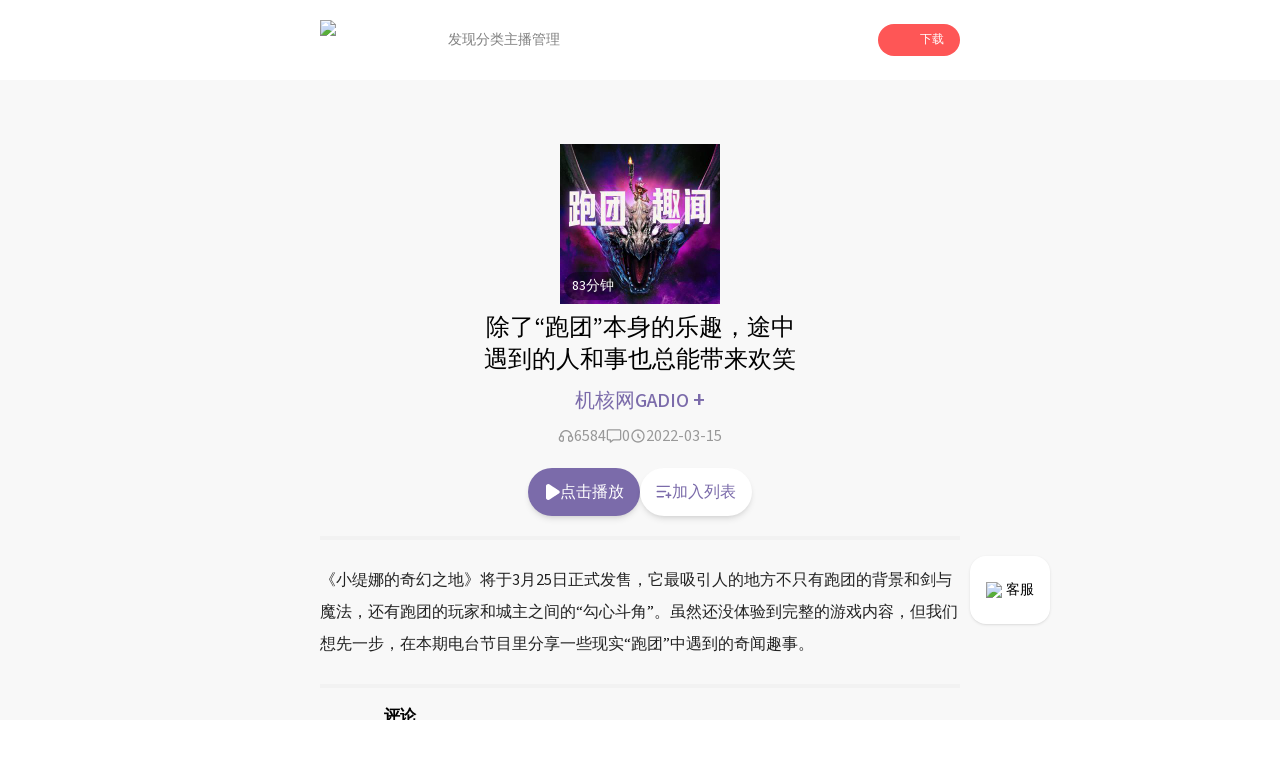

--- FILE ---
content_type: text/html; charset=utf-8
request_url: https://www.lizhi.fm/voice/2929375283011721222?band=29345
body_size: 114532
content:
<!DOCTYPE html><html lang="en"><head><meta charSet="utf-8"/><meta name="viewport" content="width=device-width, initial-scale=1"/><link rel="preload" as="image" imageSrcSet="/_next/image?url=%2Fassets%2Ficon%2Fplay%2Floading.png&amp;w=128&amp;q=97 1x, /_next/image?url=%2Fassets%2Ficon%2Fplay%2Floading.png&amp;w=256&amp;q=97 2x" fetchPriority="high"/><link rel="preload" as="image" href="https://cdnimg101.gzlzfm.com/audio_cover/2022/03/15/2929375282704577543_320x320.jpg"/><link rel="stylesheet" href="/_next/static/css/b1ce772eb546597f.css" data-precedence="next"/><link rel="preload" as="script" fetchPriority="low" href="/_next/static/chunks/webpack-7551c4dfaae618a5.js"/><script src="/_next/static/chunks/fd9d1056-679278155c80315e.js" async=""></script><script src="/_next/static/chunks/23-693db88b018bd300.js" async=""></script><script src="/_next/static/chunks/main-app-0afe0f1cc6223e49.js" async=""></script><script src="/_next/static/chunks/576-44e4152770c31018.js" async=""></script><script src="/_next/static/chunks/223-2e15996b2b5f90fe.js" async=""></script><script src="/_next/static/chunks/739-bf2dc5ea6525d17e.js" async=""></script><script src="/_next/static/chunks/890-5eee35937142974a.js" async=""></script><script src="/_next/static/chunks/435-1a3236e4dcf0b414.js" async=""></script><script src="/_next/static/chunks/app/(doubleEnded)/layout-c061a9f82946e70b.js" async=""></script><script src="/_next/static/chunks/994-e5ada08325934284.js" async=""></script><script src="/_next/static/chunks/7-12f0df091b4b8758.js" async=""></script><script src="/_next/static/chunks/746-4660ae54e6211290.js" async=""></script><script src="/_next/static/chunks/app/(doubleEnded)/voice/%5BvoiceId%5D/page-0c33fa3906758c77.js" async=""></script><link rel="preload" href="/arms/bl.js" as="script"/><title>除了“跑团”本身的乐趣，途中遇到的人和事也总能带来欢笑-机核网GADIO | 荔枝，人人都是播客</title><meta name="description" content="《小缇娜的奇幻之地》将于3月25日正式发售，它最吸引人的地方不只有跑团的背景和剑与魔法，还有跑团的玩家和城主之间的“勾心斗角”。虽然还没体验到完整的游戏内容，但我们想先一步，在本期电台节目里分享一些现"/><meta name="keywords" content="除了“跑团”本身的乐趣，途中遇到的人和事也总能带来欢笑,机核网GADIO,荔枝,荔枝FM,荔枝fm,播客,网络电台,个人电台,音频,儿童,音乐,情感,故事"/><link rel="icon" href="/favicon.ico" type="image/x-icon" sizes="256x248"/><meta name="next-size-adjust"/><script src="/_next/static/chunks/polyfills-78c92fac7aa8fdd8.js" noModule=""></script></head><body class="__className_1fdbab"><script>(self.__next_s=self.__next_s||[]).push([0,{"children":"window.__bl = {\n            config: {\n                pid: 'hz2jf4nhry@2df4bccc100e899',\n                appType: 'web',\n                imgUrl: 'https://arms-retcode.aliyuncs.com/r.png?',\n                behavior: true,\n                disableHook:true,\n                pvSample: 100,\n                autoSendPerf: false,\n                environment: 'prod'\n            }\n          };\n          ","id":"arms"}])</script><script>(self.__next_s=self.__next_s||[]).push(["/arms/bl.js",{"type":"text/javascript"}])</script><script>(self.__next_s=self.__next_s||[]).push([0,{"children":"var _hmt = _hmt || [];\n            (function() {\n              var hm = document.createElement(\"script\");\n              hm.src = \"https://hm.baidu.com/hm.js?471dce3c753d2551347090e74808530c\";\n              var s = document.getElementsByTagName(\"script\")[0]; \n              s.parentNode.insertBefore(hm, s);\n            })();\n          ","id":"baidutongji"}])</script><header class="pc:block hidden"><div class="relative w-full h-20 bg-undertone"><div class="fixed top-0 left-0 w-full bg-white z-50"><div class="w-full flex items-center gap-4 h-20 px-[25%]"><div class="flex flex-row items-center flex-none"><img alt="logo" loading="lazy" width="88" height="40" decoding="async" data-nimg="1" class="h-10" style="color:transparent" srcSet="/_next/image?url=%2Fassets%2Fnav_lizhi.png&amp;w=96&amp;q=97 1x, /_next/image?url=%2Fassets%2Fnav_lizhi.png&amp;w=256&amp;q=97 2x" src="/_next/image?url=%2Fassets%2Fnav_lizhi.png&amp;w=256&amp;q=97"/></div><div class="flex flex-row items-center h-full flex-1 gap-10 ml-10"><div class="relative h-full flex flex-col justify-center items-center text-sm h-full"><a class="h-full flex items-center justify-center text-[#808080] hover:text-lizhi" target="_self" href="/">发现</a></div><div class="relative h-full flex flex-col justify-center items-center text-sm h-full"><a class="h-full flex items-center justify-center text-[#808080] hover:text-lizhi" target="_self" href="/attrClass">分类</a></div><div class="relative h-full flex flex-col justify-center items-center text-sm h-full"><a class="h-full flex items-center justify-center text-[#808080] hover:text-lizhi" target="_blank" href="https://nj.lizhi.fm/account/login">主播管理</a></div></div><div class="flex-none"><div class="relative"><div class="bg-lizhi text-white rounded-full flex items-center px-4 py-2 text-xs cursor-pointer"><img alt="" loading="lazy" width="18" height="18" decoding="async" data-nimg="1" style="color:transparent" srcSet="/_next/image?url=%2Fassets%2Ficon%2Fdownload_icon.png&amp;w=32&amp;q=97 1x, /_next/image?url=%2Fassets%2Ficon%2Fdownload_icon.png&amp;w=48&amp;q=97 2x" src="/_next/image?url=%2Fassets%2Ficon%2Fdownload_icon.png&amp;w=48&amp;q=97"/><div class="ml-2">下载</div></div></div></div></div></div></div></header><main class="bg-undertone min-h-dvh"><div class="pc:block hidden fixed right-[18%] bottom-24 z-50"><a target="_blank" href="https://nj.lizhi.fm/static/login/#/taco/redirect"><div class="bg-white shadow rounded-2xl px-4 py-6 flex items-center justify-center text-sm"><img alt="qrcode_icon" loading="lazy" width="40" height="40" decoding="async" data-nimg="1" class="h-4 w-4 mr-1" style="color:transparent" srcSet="/_next/image?url=%2Fassets%2Ficon%2Fheadset_icon.png&amp;w=48&amp;q=97 1x, /_next/image?url=%2Fassets%2Ficon%2Fheadset_icon.png&amp;w=96&amp;q=97 2x" src="/_next/image?url=%2Fassets%2Ficon%2Fheadset_icon.png&amp;w=96&amp;q=97"/><div class="cursor-pointer">客服</div></div></a></div><div class="mx-auto flex flex-col"><div class="w-full"><div class="w-full pc:w-[50%] pad:w-[70%] mx-auto"><div class="pc:hidden block"><div class="relative h-16 w-full"><div class="flex flex-row flex-nowrap items-center h-16 py-2 px-3 w-full fixed top-0 left-0 shadow z-50 bg-white"><div class="basis-3/4 flex flex-row items-center gap-2 "><img alt="logo" loading="lazy" width="88" height="40" decoding="async" data-nimg="1" class="h-10" style="color:transparent" srcSet="/_next/image?url=%2Fassets%2Fnav_lizhi.png&amp;w=96&amp;q=97 1x, /_next/image?url=%2Fassets%2Fnav_lizhi.png&amp;w=256&amp;q=97 2x" src="/_next/image?url=%2Fassets%2Fnav_lizhi.png&amp;w=256&amp;q=97"/><div class="text-sm">人人都是播客</div></div><div class="basis-1/4 px-1"><div id="common-launcher" class="relative max-w-fit h-full"><div class="text-xs text-white text-center bg-lizhi-dark py-2.5 px-3 rounded-md">打开APP</div></div></div></div></div></div><div class="w-full relative pb-2"><div class="w-full flex justify-center items-center flex-col relative py-16 z-10"><div class="relative h-40 w-40 max-pc:h-36 max-pc:w-36"><img alt="" loading="lazy" width="200" height="200" decoding="async" data-nimg="1" class="w-full h-full object-cover" style="color:transparent" src="https://cdnimg101.gzlzfm.com/audio_cover/2022/03/15/2929375282704577543_320x320.jpg"/><div class="absolute bottom-1 left-1 text-white text-sm bg-[rgba(0,0,0,.4)] px-2 py-1 rounded-full">83<!-- -->分钟</div></div></div><div class="absolute top-1/2 left-1/2 -translate-x-1/2 -translate-y-1/2 h-full w-full overflow-hidden"><img alt="" loading="lazy" width="100" height="100" decoding="async" data-nimg="1" class="h-72 w-72 scale-150 max-pc:max-w-min max-pc:max-h-min max-pc:h-60 max-pc:w-60 absolute top-1/2 left-1/2 -translate-x-1/2 -translate-y-1/2" style="color:transparent" srcSet="/_next/image?url=%2Fassets%2Fwave.png&amp;w=128&amp;q=97 1x, /_next/image?url=%2Fassets%2Fwave.png&amp;w=256&amp;q=97 2x" src="/_next/image?url=%2Fassets%2Fwave.png&amp;w=256&amp;q=97"/></div><div class="flex justify-center items-center text-center font-medium pc:text-2xl text-xl absolute bottom-0 left-1/2 -translate-x-1/2 max-pc:w-full max-pc:px-4 z-10">除了“跑团”本身的乐趣，途中遇到的人和事也总能带来欢笑</div></div><div class="flex items-center justify-center mt-2"><a href="/user/95136"><div class="max-pc:text-base text-xl font-medium cursor-pointer" style="color:rgba(123,107,170,1)" data-testid="userName">机核网GADIO <span class="max-pc:text-xl text-2xl font-medium">+</span></div></a></div><div class="mt-2"><div class="flex items-center justify-center gap-6"><div class="flex items-center justify-center gap-1 text-[#999]"><svg width="20" height="20" class="w-4 h-4" viewBox="0 0 16 16" fill="none" xmlns="http://www.w3.org/2000/svg"><path fill-rule="evenodd" clip-rule="evenodd" d="M3.99984 7.33333C3.78535 7.33333 3.57559 7.35359 3.37238 7.3923C3.67021 5.10209 5.62846 3.33333 7.99984 3.33333C10.3712 3.33333 12.3295 5.1021 12.6273 7.3923C12.4241 7.3536 12.2143 7.33333 11.9998 7.33333C10.8953 7.33333 9.99984 8.22876 9.99984 9.33333V12C9.99984 13.1046 10.8953 14 11.9998 14C13.8408 14 15.3332 12.5076 15.3332 10.6667C15.3332 9.57612 14.8095 8.6079 13.9998 7.99976C13.9997 4.68616 11.3135 2 7.99984 2C4.68621 2 1.99997 4.68616 1.99984 7.99976C1.19021 8.60789 0.666504 9.57612 0.666504 10.6667C0.666504 12.5076 2.15889 14 3.99984 14C5.10441 14 5.99984 13.1046 5.99984 12V9.33333C5.99984 8.22876 5.10441 7.33333 3.99984 7.33333ZM3.99984 8.66667C4.36803 8.66667 4.6665 8.96514 4.6665 9.33333V12C4.6665 12.3682 4.36803 12.6667 3.99984 12.6667C2.89527 12.6667 1.99984 11.7712 1.99984 10.6667C1.99984 9.5621 2.89527 8.66667 3.99984 8.66667ZM11.3332 9.33333C11.3332 8.96514 11.6316 8.66667 11.9998 8.66667C13.1044 8.66667 13.9998 9.5621 13.9998 10.6667C13.9998 11.7712 13.1044 12.6667 11.9998 12.6667C11.6316 12.6667 11.3332 12.3682 11.3332 12V9.33333Z" fill="#999999"></path></svg>6584</div><div class="flex items-center justify-center gap-1 text-[#999]"><svg width="20" height="20" class="w-4 h-4" viewBox="0 0 16 16" fill="none" xmlns="http://www.w3.org/2000/svg"><path fill-rule="evenodd" clip-rule="evenodd" d="M0.666504 3.16228C0.666504 2.05771 1.56193 1.16228 2.6665 1.16228H13.3332C14.4377 1.16228 15.3332 2.05771 15.3332 3.16228V10.4956C15.3332 11.6002 14.4377 12.4956 13.3332 12.4956H7.56258L4.74342 14.6965C4.54254 14.8533 4.26984 14.8819 4.04081 14.7702C3.81178 14.6584 3.6665 14.4259 3.6665 14.171V12.4956H2.6665C1.56193 12.4956 0.666504 11.6002 0.666504 10.4956V3.16228ZM2.6665 2.49561C2.29831 2.49561 1.99984 2.79409 1.99984 3.16228V10.4956C1.99984 10.8638 2.29831 11.1623 2.6665 11.1623H4.33317C4.70136 11.1623 4.99984 11.4608 4.99984 11.8289V12.8048L6.92292 11.3035C7.04011 11.212 7.18451 11.1623 7.33317 11.1623H13.3332C13.7014 11.1623 13.9998 10.8638 13.9998 10.4956V3.16228C13.9998 2.79409 13.7014 2.49561 13.3332 2.49561H2.6665Z" fill="#999999"></path></svg>0</div><div class="flex items-center justify-center gap-1 text-[#999]"><svg width="20" height="20" class="w-4 h-4" viewBox="0 0 16 16" fill="none" xmlns="http://www.w3.org/2000/svg"><path fill-rule="evenodd" clip-rule="evenodd" d="M2.66683 8C2.66683 5.05448 5.05464 2.66666 8.00016 2.66666C10.9457 2.66666 13.3335 5.05448 13.3335 8C13.3335 10.9455 10.9457 13.3333 8.00016 13.3333C5.05464 13.3333 2.66683 10.9455 2.66683 8ZM8.00016 1.33333C4.31826 1.33333 1.3335 4.3181 1.3335 8C1.3335 11.6819 4.31826 14.6667 8.00016 14.6667C11.6821 14.6667 14.6668 11.6819 14.6668 8C14.6668 4.3181 11.6821 1.33333 8.00016 1.33333ZM8.66667 6C8.66667 5.63181 8.36819 5.33333 8 5.33333C7.63181 5.33333 7.33333 5.63181 7.33333 6V8.66667C7.33333 8.88957 7.44473 9.09772 7.6302 9.22137L9.6302 10.5547C9.93655 10.7589 10.3505 10.6762 10.5547 10.3698C10.7589 10.0634 10.6762 9.64954 10.3698 9.4453L8.66667 8.30988V6Z" fill="#999999"></path></svg>2022-03-15</div></div></div><div class="pc:block hidden"><div class="flex items-center justify-center gap-8 py-5"><div class="text-white text-base py-3 px-4 rounded-full cursor-pointer shadow-md flex items-center gap-1" style="background-color:rgba(123,107,170,1)"><svg width="20" height="32" class="w-4 h-4" viewBox="0 0 11 14" fill="none" xmlns="http://www.w3.org/2000/svg"><path d="M1.85547 13.9141C1.59505 13.862 1.36068 13.7708 1.15234 13.6406C0.94401 13.4974 0.761719 13.3151 0.605469 13.0938C0.553385 13.0026 0.501302 12.918 0.449219 12.8398C0.410156 12.7487 0.377604 12.6576 0.351562 12.5664C0.325521 12.4753 0.30599 12.3841 0.292969 12.293C0.279948 12.2018 0.273438 12.1042 0.273438 12V2C0.273438 1.72656 0.31901 1.47917 0.410156 1.25781C0.514323 1.02344 0.664062 0.808594 0.859375 0.613281C1.05469 0.43099 1.26302 0.294271 1.48438 0.203125C1.71875 0.0989583 1.97266 0.046875 2.24609 0.046875C2.33724 0.046875 2.42839 0.0533854 2.51953 0.0664062C2.6237 0.0794271 2.72135 0.0989583 2.8125 0.125C2.90365 0.151042 2.98828 0.190104 3.06641 0.242188C3.15755 0.28125 3.2487 0.326823 3.33984 0.378906L11.5625 5.78906C11.7318 5.90625 11.8685 6.04297 11.9727 6.19922C12.0768 6.34245 12.1484 6.51823 12.1875 6.72656C12.2266 6.92188 12.2266 7.11068 12.1875 7.29297C12.1615 7.46224 12.0898 7.63151 11.9727 7.80078C11.9466 7.83984 11.9141 7.87891 11.875 7.91797C11.849 7.94401 11.8229 7.97656 11.7969 8.01562C11.7578 8.05469 11.7188 8.09375 11.6797 8.13281C11.6406 8.15885 11.6016 8.1849 11.5625 8.21094L3.33984 13.6211C3.10547 13.7643 2.86458 13.862 2.61719 13.9141C2.36979 13.9531 2.11589 13.9531 1.85547 13.9141Z" fill="white"></path></svg>点击播放</div><div class="text-base py-3 px-4 rounded-full cursor-pointer shadow-md bg-white flex items-center gap-1" style="color:rgba(123,107,170,1)"><svg width="32" height="32" class="w-4 h-4" viewBox="0 0 18 15" fill="none" xmlns="http://www.w3.org/2000/svg"><path d="M13.1602 10.3398V8.66016C13.1602 8.4388 13.2383 8.25 13.3945 8.09375C13.5638 7.92448 13.7656 7.83984 14 7.83984C14.2344 7.83984 14.4297 7.92448 14.5859 8.09375C14.7552 8.25 14.8398 8.4388 14.8398 8.66016V10.3398H16.5C16.7344 10.3398 16.9297 10.4245 17.0859 10.5938C17.2552 10.75 17.3398 10.9388 17.3398 11.1602C17.3398 11.3945 17.2552 11.5964 17.0859 11.7656C16.9297 11.9219 16.7344 12 16.5 12H14.8398V13.6602C14.8398 13.8945 14.7552 14.0964 14.5859 14.2656C14.4297 14.4219 14.2344 14.5 14 14.5C13.7656 14.5 13.5638 14.4219 13.3945 14.2656C13.2383 14.0964 13.1602 13.8945 13.1602 13.6602V12H11.5C11.2656 12 11.0638 11.9219 10.8945 11.7656C10.7383 11.5964 10.6602 11.3945 10.6602 11.1602C10.6602 10.9388 10.7383 10.75 10.8945 10.5938C11.0638 10.4245 11.2656 10.3398 11.5 10.3398H13.1602ZM1.5 0.339844H14.8398C15.0612 0.339844 15.25 0.424479 15.4062 0.59375C15.5755 0.75 15.6602 0.938802 15.6602 1.16016C15.6602 1.39453 15.5755 1.59635 15.4062 1.76562C15.25 1.92188 15.0612 2 14.8398 2H1.5C1.26562 2 1.0638 1.92188 0.894531 1.76562C0.738281 1.59635 0.660156 1.39453 0.660156 1.16016C0.660156 0.938802 0.738281 0.75 0.894531 0.59375C1.0638 0.424479 1.26562 0.339844 1.5 0.339844ZM1.5 6.16016H10.6602C10.8945 6.16016 11.0898 6.24479 11.2461 6.41406C11.4154 6.57031 11.5 6.76562 11.5 7C11.5 7.23438 11.4154 7.4362 11.2461 7.60547C11.0898 7.76172 10.8945 7.83984 10.6602 7.83984H1.5C1.26562 7.83984 1.0638 7.76172 0.894531 7.60547C0.738281 7.4362 0.660156 7.23438 0.660156 7C0.660156 6.76562 0.738281 6.57031 0.894531 6.41406C1.0638 6.24479 1.26562 6.16016 1.5 6.16016ZM1.5 12H8.16016C8.39453 12 8.58984 12.0846 8.74609 12.2539C8.91536 12.4102 9 12.6055 9 12.8398C9 13.0612 8.91536 13.2565 8.74609 13.4258C8.58984 13.582 8.39453 13.6602 8.16016 13.6602H1.5C1.26562 13.6602 1.0638 13.582 0.894531 13.4258C0.738281 13.2565 0.660156 13.0612 0.660156 12.8398C0.660156 12.6055 0.738281 12.4102 0.894531 12.2539C1.0638 12.0846 1.26562 12 1.5 12Z" fill="rgba(123,107,170,1)"></path></svg>加入列表</div></div></div><div class="w-full"><div class="max-pc:mt-4"><div class="bg-dividingline w-full h-1"></div></div><div class="py-6 text-base text-[#222222] max-pc:py-4 max-pc:px-4 pc:leading-8"><div class="break-words">《小缇娜的奇幻之地》将于3月25日正式发售，它最吸引人的地方不只有跑团的背景和剑与魔法，还有跑团的玩家和城主之间的“勾心斗角”。虽然还没体验到完整的游戏内容，但我们想先一步，在本期电台节目里分享一些现实“跑团”中遇到的奇闻趣事。</div></div><div class="bg-dividingline w-full h-1"></div><div class="max-pc:px-6"><div class="px-16 max-pc:px-0"><div class="mt-4 font-semibold">评论</div><div class="flex flex-col justify-center items-center w-full h-56 rounded-2xl bg-[#F2F2F2] mb-4 px-2"><div class="flex items-center mb-4 h-16 w-16"><svg width="100" height="100" viewBox="0 0 36 36" fill="none" xmlns="http://www.w3.org/2000/svg"><path d="M18 0C27.941 0 36 8.05905 36 18C36 27.9409 27.941 36 18 36C14.7439 36.0048 11.548 35.1224 8.75566 33.4476C8.47436 33.281 8.19235 33.1155 7.90966 32.9512L3.50507 34.1527C2.49707 34.4272 1.57277 33.5025 1.84772 32.4949L3.04742 28.0953C2.58302 27.3069 2.27882 26.7781 2.12762 26.496C0.726806 23.8835 -0.00421498 20.9643 1.82814e-05 18C1.82814e-05 8.05905 8.05906 0 18 0ZM13.6877 23.193C13.5513 23.0796 13.394 22.9943 13.2247 22.9417C13.0554 22.8892 12.8773 22.8705 12.7008 22.8868C12.5242 22.903 12.3526 22.9539 12.1957 23.0365C12.0388 23.119 11.8998 23.2317 11.7864 23.368C11.6731 23.5044 11.5877 23.6617 11.5351 23.831C11.4826 24.0003 11.4639 24.1784 11.4802 24.3549C11.4964 24.5315 11.5473 24.7031 11.6299 24.86C11.7125 25.0169 11.8251 25.1559 11.9615 25.2693C13.6567 26.6812 15.7938 27.453 18 27.45C20.2347 27.45 22.3533 26.6701 24.0372 25.2702C24.1756 25.1575 24.2903 25.0186 24.3746 24.8613C24.459 24.7041 24.5113 24.5316 24.5286 24.354C24.5459 24.1764 24.5278 23.9971 24.4754 23.8266C24.423 23.656 24.3372 23.4975 24.2232 23.3603C24.1091 23.223 23.969 23.1098 23.8109 23.0271C23.6527 22.9443 23.4798 22.8938 23.302 22.8783C23.1243 22.8628 22.9452 22.8827 22.7751 22.9369C22.6051 22.9911 22.4475 23.0784 22.3115 23.1939C21.1013 24.2022 19.5752 24.753 18 24.75C16.4244 24.7529 14.898 24.2018 13.6877 23.193Z" fill="#DFDFDF"></path></svg></div><div class="text-center text-sm opacity-50">暂时没有评论，快下载荔枝app抢沙发吧！</div></div></div></div></div></div><div class="pc:hidden block"><div class="h-40 relative" style="display:block"><div class="h-40 fixed bottom-0 w-full bg-white rounded border-t-[1px] border-gray-100"><div class="container mx-auto pt-8"><div class="flex justify-center items-center px-8"><div class="text-sm w-16 text-center" style="color:rgb(123,107,170)">00:00</div><div class="w-56"><div class="w-full relative"><div class="w-full h-3 py-2"><div class="opacity-20 h-1 absolute z-10 top-1.5" style="width:0%;background:linear-gradient(90deg,#000 -2.54%,#fff 101.69%)"></div><div class="h-1 absolute z-0 top-1.5" style="width:0%;background-color:rgb(123,107,170)"></div><div class="opacity-20 w-full h-1 absolute top-1.5" style="background-color:rgb(123,107,170)"></div></div><div class="pt-3 pb-2.5 absolute z-20 -bottom-[0.5rem]" style="left:-4%"><div class="w-3 h-3 rounded-full border-2 bg-white" style="border-color:rgba(123,107,170,0.3)"></div></div></div></div><div class="text-sm w-16 text-center text-[#999999]">83:03</div></div><div class="flex justify-center items-center py-2"><div class="w-11 relative"><img alt="" loading="lazy" width="100" height="100" decoding="async" data-nimg="1" style="color:transparent;background-color:rgb(123,107,170)" srcSet="/_next/image?url=%2Fassets%2Ficon%2Fplay%2Fspeed.png&amp;w=128&amp;q=97 1x, /_next/image?url=%2Fassets%2Ficon%2Fplay%2Fspeed.png&amp;w=256&amp;q=97 2x" src="/_next/image?url=%2Fassets%2Ficon%2Fplay%2Fspeed.png&amp;w=256&amp;q=97"/><span class="text-xs absolute right-1 top-5" style="color:rgb(123,107,170)">1.0<!-- -->x</span></div><div class="w-12 mx-4"><svg class="w-2/3 h-2/3 mx-auto" width="50" height="50" viewBox="0 0 32 32" fill="none" xmlns="http://www.w3.org/2000/svg"><path d="M31.3125 16C31.3125 16.375 31.2917 16.7708 31.25 17.1875C31.25 17.5625 31.2083 17.9583 31.125 18.375C31.0833 18.75 31 19.1458 30.875 19.5625C30.7917 19.9375 30.6875 20.3333 30.5625 20.75C30.4375 21.125 30.2917 21.5 30.125 21.875C30 22.25 29.8333 22.625 29.625 23C29.4583 23.3333 29.2708 23.6667 29.0625 24C28.8958 24.3333 28.6875 24.6667 28.4375 25C28.2292 25.3333 27.9792 25.6458 27.6875 25.9375C27.4375 26.2292 27.1875 26.5208 26.9375 26.8125C26.6458 27.0625 26.3542 27.3333 26.0625 27.625C25.7708 27.875 25.4583 28.125 25.125 28.375C24.7917 28.625 24.4583 28.8542 24.125 29.0625C23.7917 29.2708 23.4375 29.4583 23.0625 29.625C22.7292 29.7917 22.375 29.9583 22 30.125C21.6667 30.25 21.3125 30.375 20.9375 30.5C20.7708 30.5833 20.5833 30.6667 20.375 30.75C20.1667 30.7917 19.9583 30.8333 19.75 30.875C19.5833 30.9167 19.3958 30.9583 19.1875 31C18.9792 31.0417 18.7708 31.0833 18.5625 31.125C18.3542 31.1667 18.1458 31.2083 17.9375 31.25C17.7292 31.25 17.5208 31.2708 17.3125 31.3125C17.1042 31.3125 16.8958 31.3125 16.6875 31.3125C16.4792 31.3125 16.2708 31.3125 16.0625 31.3125C15.9792 31.3125 15.8958 31.3125 15.8125 31.3125C15.7292 31.3125 15.6458 31.2917 15.5625 31.25C15.5208 31.25 15.4583 31.2292 15.375 31.1875C15.3333 31.1458 15.2917 31.1042 15.25 31.0625C15.2083 31.0208 15.1458 30.9792 15.0625 30.9375C15.0208 30.8958 14.9792 30.8542 14.9375 30.8125C14.8958 30.7708 14.8542 30.7292 14.8125 30.6875C14.8125 30.6042 14.7917 30.5208 14.75 30.4375C14.7083 30.3542 14.6875 30.2708 14.6875 30.1875C14.6875 30.0625 14.6875 29.9583 14.6875 29.875C14.6875 29.75 14.7083 29.6458 14.75 29.5625C14.7917 29.4375 14.8333 29.3333 14.875 29.25C14.9583 29.1667 15.0208 29.1042 15.0625 29.0625C15.1458 28.9792 15.25 28.9167 15.375 28.875C15.4583 28.8333 15.5417 28.8125 15.625 28.8125C15.75 28.7708 15.875 28.7292 16 28.6875C16.0417 28.6875 16.0833 28.6875 16.125 28.6875C16.1667 28.6875 16.2083 28.6875 16.25 28.6875C16.2917 28.6875 16.3333 28.6875 16.375 28.6875C16.4583 28.6458 16.5417 28.625 16.625 28.625C16.7083 28.625 16.7708 28.625 16.8125 28.625C16.8542 28.625 16.8958 28.625 16.9375 28.625C17.0208 28.625 17.0833 28.625 17.125 28.625C17.1667 28.625 17.2083 28.6042 17.25 28.5625C17.2917 28.5625 17.3542 28.5625 17.4375 28.5625C17.5208 28.5625 17.6042 28.5625 17.6875 28.5625C17.7708 28.5208 17.875 28.5 18 28.5C18.125 28.5 18.25 28.4792 18.375 28.4375C18.5833 28.3958 18.7708 28.3542 18.9375 28.3125C19.1458 28.2708 19.3333 28.2292 19.5 28.1875C19.7083 28.1458 19.8958 28.1042 20.0625 28.0625C20.2292 27.9792 20.3958 27.8958 20.5625 27.8125C20.6875 27.7708 20.8125 27.7292 20.9375 27.6875C21.0625 27.6458 21.2083 27.5833 21.375 27.5C21.5417 27.4167 21.7292 27.3333 21.9375 27.25C22.1458 27.125 22.3333 27 22.5 26.875C22.75 26.7083 22.9792 26.5625 23.1875 26.4375C23.3958 26.2708 23.6042 26.1042 23.8125 25.9375C23.9792 25.8125 24.1458 25.6875 24.3125 25.5625C24.4792 25.3958 24.625 25.25 24.75 25.125C24.9167 24.9583 25.0833 24.7917 25.25 24.625C25.4583 24.4167 25.625 24.2292 25.75 24.0625C25.9167 23.8542 26.0625 23.6667 26.1875 23.5C26.3125 23.3333 26.4167 23.1667 26.5 23C26.625 22.7917 26.75 22.6042 26.875 22.4375C27 22.2292 27.1042 22.0208 27.1875 21.8125C27.3125 21.6042 27.4167 21.3958 27.5 21.1875C27.5833 20.9792 27.6667 20.7917 27.75 20.625C27.8333 20.375 27.9167 20.125 28 19.875C28.0833 19.625 28.1458 19.3958 28.1875 19.1875C28.2708 18.9375 28.3333 18.7083 28.375 18.5C28.4167 18.2917 28.4583 18.0833 28.5 17.875C28.5417 17.75 28.5625 17.6458 28.5625 17.5625C28.6042 17.4375 28.625 17.3333 28.625 17.25C28.625 17.1667 28.625 17.1042 28.625 17.0625C28.625 16.9792 28.625 16.8958 28.625 16.8125V15.75C28.625 15.5 28.625 15.2708 28.625 15.0625C28.625 14.8542 28.6042 14.6458 28.5625 14.4375C28.5625 14.2292 28.5417 14.0417 28.5 13.875C28.4583 13.6667 28.4167 13.4792 28.375 13.3125C28.3333 13.1458 28.2917 12.9792 28.25 12.8125C28.2083 12.6042 28.1458 12.3958 28.0625 12.1875C28.0208 12.0208 27.9583 11.8333 27.875 11.625C27.7917 11.4167 27.7083 11.2083 27.625 11C27.5 10.75 27.375 10.5417 27.25 10.375C27.1667 10.1667 27.0833 9.97917 27 9.8125C26.9167 9.64583 26.8125 9.47917 26.6875 9.3125C26.6042 9.14583 26.5208 9 26.4375 8.875C26.3125 8.66667 26.1667 8.47917 26 8.3125C25.875 8.14583 25.75 7.97917 25.625 7.8125C25.5 7.64583 25.375 7.5 25.25 7.375C25.125 7.25 25 7.125 24.875 7C24.6667 6.79167 24.4375 6.58333 24.1875 6.375C23.9375 6.16667 23.6667 5.95833 23.375 5.75C23.125 5.54167 22.8542 5.35417 22.5625 5.1875C22.2708 5.02083 21.9583 4.85417 21.625 4.6875C21.3333 4.52083 21.0208 4.375 20.6875 4.25C20.3958 4.125 20.0833 4.02083 19.75 3.9375C19.4583 3.8125 19.1458 3.72917 18.8125 3.6875C18.4792 3.60417 18.1667 3.54167 17.875 3.5C17.4167 3.41667 16.9583 3.35417 16.5 3.3125C16.0833 3.27083 15.6667 3.27083 15.25 3.3125C14.8333 3.35417 14.3958 3.41667 13.9375 3.5C13.5208 3.54167 13.1042 3.625 12.6875 3.75C12.2708 3.875 11.8542 4.02083 11.4375 4.1875C11.0625 4.35417 10.6875 4.54167 10.3125 4.75C9.9375 4.91667 9.5625 5.125 9.1875 5.375C8.85417 5.58333 8.52083 5.83333 8.1875 6.125C8.02083 6.20833 7.85417 6.33333 7.6875 6.5C7.52083 6.625 7.35417 6.77083 7.1875 6.9375C7.02083 7.0625 6.85417 7.22917 6.6875 7.4375C6.52083 7.60417 6.35417 7.77083 6.1875 7.9375C6.02083 8.14583 5.85417 8.35417 5.6875 8.5625C5.52083 8.77083 5.375 8.97917 5.25 9.1875C5.125 9.35417 5 9.52083 4.875 9.6875C4.79167 9.85417 4.70833 10.0417 4.625 10.25C4.625 10.2917 4.60417 10.3542 4.5625 10.4375C4.5625 10.5208 4.54167 10.5833 4.5 10.625C4.5 10.7083 4.47917 10.7708 4.4375 10.8125C4.39583 10.8542 4.35417 10.9167 4.3125 11C4.3125 11 4.29167 11.0208 4.25 11.0625C4.25 11.1042 4.22917 11.125 4.1875 11.125C4.1875 11.1667 4.1875 11.2083 4.1875 11.25C4.1875 11.2917 4.16667 11.3333 4.125 11.375C4.125 11.4167 4.10417 11.4583 4.0625 11.5C4.0625 11.5417 4.0625 11.5833 4.0625 11.625C4.0625 11.6667 4.0625 11.7083 4.0625 11.75C4.02083 11.7917 3.97917 11.8333 3.9375 11.875C3.9375 11.875 3.9375 11.8958 3.9375 11.9375C3.97917 11.9375 4.02083 11.9375 4.0625 11.9375H7.625C7.66667 11.9375 7.6875 11.9583 7.6875 12C7.72917 12 7.75 12 7.75 12H7.875C7.875 12.0417 7.875 12.0833 7.875 12.125C7.875 12.1667 7.85417 12.1875 7.8125 12.1875C7.6875 12.3958 7.58333 12.5625 7.5 12.6875C7.41667 12.8125 7.33333 12.9375 7.25 13.0625C7.20833 13.1458 7.14583 13.2292 7.0625 13.3125C7.02083 13.3542 7 13.375 7 13.375C6.875 13.5 6.77083 13.6042 6.6875 13.6875C6.60417 13.7708 6.52083 13.8542 6.4375 13.9375C6.35417 14.0208 6.27083 14.0833 6.1875 14.125C6.14583 14.1667 6.08333 14.2083 6 14.25C6 14.2917 5.95833 14.3333 5.875 14.375C5.83333 14.4167 5.79167 14.4583 5.75 14.5C5.70833 14.5417 5.64583 14.6042 5.5625 14.6875C5.52083 14.7292 5.47917 14.7708 5.4375 14.8125C5.35417 14.8542 5.27083 14.8958 5.1875 14.9375C5.14583 14.9792 5.10417 15.0208 5.0625 15.0625C4.97917 15.1042 4.91667 15.1458 4.875 15.1875C4.875 15.1875 4.85417 15.2083 4.8125 15.25C4.64583 15.375 4.5 15.4792 4.375 15.5625C4.29167 15.6458 4.1875 15.7292 4.0625 15.8125C3.97917 15.8958 3.89583 15.9792 3.8125 16.0625C3.72917 16.1042 3.64583 16.1458 3.5625 16.1875L3.1875 16.5625C3.1875 16.5625 3.1875 16.5833 3.1875 16.625C3.1875 16.6667 3.16667 16.6875 3.125 16.6875C3.125 16.6875 3.10417 16.7083 3.0625 16.75C3.0625 16.75 3.04167 16.7708 3 16.8125C2.95833 16.8125 2.9375 16.8333 2.9375 16.875C2.89583 16.9167 2.83333 16.9583 2.75 17C2.70833 17.0417 2.66667 17.0833 2.625 17.125C2.54167 17.1667 2.45833 17.2083 2.375 17.25C2.33333 17.25 2.27083 17.2708 2.1875 17.3125C2.14583 17.3125 2.08333 17.3125 2 17.3125C1.95833 17.3125 1.89583 17.3125 1.8125 17.3125C1.72917 17.3125 1.64583 17.3125 1.5625 17.3125C1.52083 17.2708 1.45833 17.2292 1.375 17.1875C1.29167 17.1458 1.22917 17.1042 1.1875 17.0625C1.14583 17.0208 1.10417 16.9792 1.0625 16.9375C1.02083 16.8958 0.979167 16.8542 0.9375 16.8125C0.895833 16.7292 0.854167 16.6667 0.8125 16.625C0.770833 16.5833 0.75 16.5417 0.75 16.5C0.75 16.4583 0.729167 16.3958 0.6875 16.3125C0.6875 16.2708 0.6875 16.2083 0.6875 16.125C0.6875 16.0417 0.6875 15.9583 0.6875 15.875C0.6875 15.6667 0.6875 15.5 0.6875 15.375C0.6875 15.2083 0.6875 15.0417 0.6875 14.875C0.6875 14.75 0.6875 14.6458 0.6875 14.5625C0.729167 14.4375 0.75 14.3125 0.75 14.1875C0.75 14.1458 0.75 14.1042 0.75 14.0625C0.75 14.0208 0.75 13.9583 0.75 13.875C0.791667 13.7917 0.8125 13.7292 0.8125 13.6875C0.8125 13.6042 0.833333 13.5208 0.875 13.4375C0.916667 13.3542 0.9375 13.2708 0.9375 13.1875C0.9375 13.1042 0.958333 13.0417 1 13C1 12.9167 1 12.8542 1 12.8125C1 12.7708 1 12.7292 1 12.6875C1.08333 12.3958 1.14583 12.125 1.1875 11.875C1.27083 11.5833 1.35417 11.2917 1.4375 11C1.5625 10.7083 1.6875 10.4167 1.8125 10.125C1.9375 9.79167 2.0625 9.47917 2.1875 9.1875C2.3125 8.9375 2.4375 8.6875 2.5625 8.4375C2.72917 8.1875 2.89583 7.9375 3.0625 7.6875C3.22917 7.4375 3.39583 7.1875 3.5625 6.9375C3.77083 6.6875 3.97917 6.4375 4.1875 6.1875C4.39583 5.9375 4.60417 5.70833 4.8125 5.5C5.02083 5.25 5.25 5.02083 5.5 4.8125C5.75 4.60417 6 4.39583 6.25 4.1875C6.54167 3.9375 6.83333 3.70833 7.125 3.5C7.41667 3.29167 7.6875 3.10417 7.9375 2.9375C8.22917 2.77083 8.52083 2.625 8.8125 2.5C9.10417 2.33333 9.39583 2.1875 9.6875 2.0625C10.0208 1.89583 10.3333 1.75 10.625 1.625C10.7917 1.54167 10.9583 1.47917 11.125 1.4375C11.3333 1.39583 11.5208 1.35417 11.6875 1.3125C11.8542 1.22917 12.0208 1.16667 12.1875 1.125C12.3542 1.08333 12.5208 1.04167 12.6875 1C12.9792 0.958333 13.2292 0.916667 13.4375 0.875C13.6458 0.833333 13.8542 0.8125 14.0625 0.8125C14.2292 0.770833 14.375 0.75 14.5 0.75C14.6667 0.708333 14.7917 0.6875 14.875 0.6875C15.2083 0.6875 15.5 0.6875 15.75 0.6875C16 0.6875 16.2292 0.6875 16.4375 0.6875C16.6875 0.6875 16.8958 0.708333 17.0625 0.75C17.2708 0.75 17.4375 0.75 17.5625 0.75C17.8542 0.791667 18.125 0.833333 18.375 0.875C18.6667 0.916667 18.9167 0.958333 19.125 1C19.3333 1.04167 19.5208 1.08333 19.6875 1.125C19.8958 1.16667 20.0625 1.22917 20.1875 1.3125C20.4792 1.39583 20.75 1.47917 21 1.5625C21.2917 1.64583 21.5625 1.75 21.8125 1.875C22.1042 2 22.3958 2.125 22.6875 2.25C22.9792 2.375 23.2708 2.52083 23.5625 2.6875C23.8125 2.8125 24.0417 2.95833 24.25 3.125C24.5 3.29167 24.75 3.45833 25 3.625C25.25 3.79167 25.5 3.97917 25.75 4.1875C26 4.39583 26.25 4.625 26.5 4.875C26.75 5.08333 26.9583 5.29167 27.125 5.5C27.3333 5.70833 27.5417 5.9375 27.75 6.1875C27.9167 6.39583 28.0833 6.625 28.25 6.875C28.4583 7.08333 28.6458 7.3125 28.8125 7.5625C28.9375 7.77083 29.0625 8 29.1875 8.25C29.3542 8.45833 29.5 8.70833 29.625 9C29.75 9.25 29.875 9.52083 30 9.8125C30.125 10.1042 30.25 10.3958 30.375 10.6875C30.4167 10.8542 30.4583 11.0208 30.5 11.1875C30.5833 11.3542 30.6458 11.5417 30.6875 11.75C30.7708 12 30.8333 12.25 30.875 12.5C30.9583 12.75 31.0417 13.0208 31.125 13.3125C31.1667 13.5208 31.1875 13.75 31.1875 14C31.2292 14.2083 31.25 14.4375 31.25 14.6875C31.2917 14.8958 31.3125 15.1042 31.3125 15.3125C31.3125 15.5208 31.3125 15.75 31.3125 16ZM18.25 10.4375H22C22.0833 10.4375 22.1458 10.4375 22.1875 10.4375C22.2708 10.4375 22.3333 10.4583 22.375 10.5C22.4583 10.5417 22.5208 10.5833 22.5625 10.625C22.6042 10.625 22.6458 10.6458 22.6875 10.6875C22.7292 10.7292 22.75 10.7917 22.75 10.875C22.7917 10.9167 22.8333 10.9583 22.875 11C22.9167 11.0833 22.9375 11.1667 22.9375 11.25C22.9375 11.2917 22.9375 11.3333 22.9375 11.375C22.9375 11.4583 22.9375 11.5417 22.9375 11.625C22.9375 11.7083 22.9167 11.7708 22.875 11.8125C22.875 11.8958 22.8542 11.9583 22.8125 12C22.8125 12.0417 22.7917 12.0833 22.75 12.125C22.6667 12.1667 22.5833 12.2083 22.5 12.25C22.4583 12.2917 22.4167 12.3333 22.375 12.375C22.2917 12.375 22.2292 12.3958 22.1875 12.4375C22.1458 12.4375 22.1042 12.4375 22.0625 12.4375H19.25C19.2083 12.4375 19.1667 12.4375 19.125 12.4375C19.0833 12.4375 19.0417 12.4375 19 12.4375C18.9583 12.4375 18.9167 12.4583 18.875 12.5C18.875 12.5 18.8542 12.5 18.8125 12.5C18.8125 12.5 18.8125 12.5208 18.8125 12.5625C18.8125 12.6042 18.8125 12.6458 18.8125 12.6875C18.8125 12.6875 18.8125 12.7083 18.8125 12.75C18.8125 12.875 18.7917 12.9792 18.75 13.0625C18.75 13.1042 18.7292 13.1667 18.6875 13.25C18.6875 13.3333 18.6875 13.3958 18.6875 13.4375C18.6875 13.4792 18.6875 13.5208 18.6875 13.5625C18.6875 13.6042 18.6667 13.6667 18.625 13.75C18.625 13.7917 18.6042 13.8333 18.5625 13.875C18.5625 13.9583 18.5417 14.0417 18.5 14.125C18.5 14.1667 18.5 14.25 18.5 14.375C18.5 14.375 18.5 14.3958 18.5 14.4375C18.5 14.4792 18.5 14.5 18.5 14.5C18.5 14.5 18.5208 14.5 18.5625 14.5C18.5625 14.5 18.5625 14.5208 18.5625 14.5625C18.6042 14.5625 18.625 14.5625 18.625 14.5625C18.6667 14.5625 18.6875 14.5625 18.6875 14.5625C18.7708 14.5625 18.8542 14.5625 18.9375 14.5625C19.0208 14.5208 19.1042 14.5 19.1875 14.5C19.3125 14.5 19.4375 14.5 19.5625 14.5C19.6875 14.5 19.8333 14.5 20 14.5C20.125 14.5 20.25 14.5208 20.375 14.5625C20.5 14.6042 20.6042 14.6458 20.6875 14.6875C20.7708 14.6875 20.8542 14.7083 20.9375 14.75C21.0208 14.75 21.1042 14.7708 21.1875 14.8125C21.3125 14.8958 21.4375 14.9792 21.5625 15.0625C21.6875 15.1458 21.8125 15.2292 21.9375 15.3125C22.0625 15.3958 22.1667 15.5 22.25 15.625C22.375 15.7083 22.4583 15.8125 22.5 15.9375C22.5833 16.0625 22.6667 16.1875 22.75 16.3125C22.8333 16.4375 22.8958 16.5625 22.9375 16.6875C22.9792 16.8125 23.0208 16.9583 23.0625 17.125C23.1458 17.25 23.2083 17.375 23.25 17.5C23.25 17.625 23.25 17.7708 23.25 17.9375C23.25 18.1042 23.25 18.25 23.25 18.375C23.25 18.5417 23.2292 18.7292 23.1875 18.9375C23.1875 19.1042 23.1667 19.2708 23.125 19.4375C23.125 19.6042 23.0833 19.7708 23 19.9375C22.9583 20.0625 22.8958 20.1875 22.8125 20.3125C22.7708 20.4792 22.7083 20.625 22.625 20.75C22.5417 20.875 22.4375 21 22.3125 21.125C22.1875 21.2917 22.0625 21.4375 21.9375 21.5625C21.8125 21.6875 21.6875 21.8125 21.5625 21.9375C21.3958 22.0208 21.2292 22.1042 21.0625 22.1875C20.9375 22.2292 20.8125 22.2708 20.6875 22.3125C20.5208 22.3958 20.3542 22.4583 20.1875 22.5C20.0208 22.5 19.8542 22.5208 19.6875 22.5625C19.5208 22.6042 19.3542 22.625 19.1875 22.625C19.0208 22.625 18.8542 22.625 18.6875 22.625C18.5625 22.5833 18.4375 22.5625 18.3125 22.5625C18.2292 22.5208 18.125 22.4792 18 22.4375C17.875 22.3958 17.75 22.3542 17.625 22.3125C17.5 22.2708 17.375 22.2083 17.25 22.125C17.125 22.0417 17 21.9792 16.875 21.9375C16.75 21.8542 16.6458 21.7708 16.5625 21.6875C16.4792 21.6042 16.3958 21.5208 16.3125 21.4375C16.2292 21.3125 16.1458 21.1875 16.0625 21.0625C16.0208 21.0208 15.9792 20.9792 15.9375 20.9375C15.8958 20.8958 15.875 20.8333 15.875 20.75C15.875 20.7083 15.875 20.6458 15.875 20.5625C15.875 20.4792 15.875 20.3958 15.875 20.3125C15.875 20.2708 15.875 20.2292 15.875 20.1875C15.875 20.1042 15.8958 20.0208 15.9375 19.9375C15.9375 19.8958 15.9583 19.8542 16 19.8125C16.0417 19.7292 16.0833 19.6667 16.125 19.625C16.1667 19.5833 16.2083 19.5625 16.25 19.5625C16.2917 19.5208 16.3542 19.4792 16.4375 19.4375C16.4792 19.3958 16.5208 19.375 16.5625 19.375C16.6458 19.375 16.7083 19.375 16.75 19.375C16.7917 19.375 16.8333 19.3958 16.875 19.4375C16.9583 19.4375 17.0417 19.4583 17.125 19.5C17.1667 19.5 17.2083 19.5208 17.25 19.5625C17.3333 19.6042 17.3958 19.6458 17.4375 19.6875C17.4792 19.7292 17.5208 19.7708 17.5625 19.8125C17.6042 19.8542 17.6458 19.8958 17.6875 19.9375C17.7292 19.9792 17.7708 20.0208 17.8125 20.0625C17.8542 20.0625 17.8958 20.0833 17.9375 20.125C17.9792 20.1667 18.0208 20.2083 18.0625 20.25C18.1042 20.2917 18.1458 20.3333 18.1875 20.375C18.2292 20.375 18.2708 20.3958 18.3125 20.4375C18.3958 20.4375 18.4583 20.4375 18.5 20.4375C18.625 20.5208 18.7292 20.5833 18.8125 20.625C18.9375 20.625 19.0625 20.625 19.1875 20.625C19.2708 20.625 19.3542 20.625 19.4375 20.625C19.5625 20.5833 19.6875 20.5625 19.8125 20.5625C19.8958 20.5208 19.9792 20.4792 20.0625 20.4375C20.1458 20.3542 20.2292 20.2917 20.3125 20.25C20.4375 20.1667 20.5208 20.0833 20.5625 20C20.6458 19.9167 20.7292 19.8125 20.8125 19.6875C20.8542 19.6042 20.8958 19.5208 20.9375 19.4375C21.0208 19.3542 21.0625 19.2708 21.0625 19.1875C21.1042 19.0625 21.125 18.9583 21.125 18.875C21.1667 18.7917 21.2083 18.7083 21.25 18.625C21.25 18.5 21.2292 18.3958 21.1875 18.3125C21.1875 18.1875 21.1875 18.0833 21.1875 18C21.1875 17.9167 21.1667 17.8333 21.125 17.75C21.125 17.6667 21.1042 17.5833 21.0625 17.5C21.0625 17.4167 21.0208 17.3333 20.9375 17.25C20.8958 17.1667 20.8542 17.1042 20.8125 17.0625C20.7708 16.9792 20.7083 16.9167 20.625 16.875C20.5833 16.8333 20.5417 16.7917 20.5 16.75C20.4167 16.7083 20.3125 16.6667 20.1875 16.625C20.1042 16.5833 20.0208 16.5417 19.9375 16.5C19.8542 16.4583 19.7708 16.4375 19.6875 16.4375C19.6042 16.4375 19.5208 16.4375 19.4375 16.4375C19.3542 16.4375 19.2708 16.4375 19.1875 16.4375C19.1458 16.4375 19.1042 16.4375 19.0625 16.4375C19.0208 16.4375 18.9792 16.4375 18.9375 16.4375C18.8958 16.4375 18.8542 16.4583 18.8125 16.5C18.7708 16.5 18.7292 16.5 18.6875 16.5C18.6458 16.5 18.5833 16.5 18.5 16.5C18.4583 16.5417 18.3958 16.5625 18.3125 16.5625C18.2708 16.5625 18.2083 16.5833 18.125 16.625C18.125 16.625 18.1042 16.6458 18.0625 16.6875C18.0208 16.6875 18 16.7083 18 16.75C17.9583 16.75 17.9167 16.75 17.875 16.75C17.8333 16.75 17.7917 16.7708 17.75 16.8125C17.75 16.8125 17.7292 16.8125 17.6875 16.8125C17.6458 16.8125 17.6042 16.8125 17.5625 16.8125C17.5625 16.8125 17.5417 16.8125 17.5 16.8125C17.4167 16.8125 17.3125 16.8125 17.1875 16.8125C17.1042 16.8125 17.0208 16.8125 16.9375 16.8125C16.8542 16.7708 16.7708 16.7292 16.6875 16.6875C16.6458 16.6458 16.6042 16.6042 16.5625 16.5625C16.5208 16.4792 16.4792 16.4167 16.4375 16.375C16.3958 16.2917 16.375 16.2083 16.375 16.125C16.3333 16.0417 16.3125 15.9583 16.3125 15.875C16.3125 15.7917 16.3125 15.6875 16.3125 15.5625C16.3542 15.5208 16.375 15.4792 16.375 15.4375C16.375 15.3542 16.3958 15.2708 16.4375 15.1875C16.4375 15.1042 16.4375 15.0208 16.4375 14.9375C16.4375 14.8125 16.4583 14.6875 16.5 14.5625C16.5 14.4375 16.5 14.3333 16.5 14.25C16.5417 14.125 16.5625 14.0417 16.5625 14C16.5625 13.875 16.5625 13.7917 16.5625 13.75C16.6042 13.6667 16.625 13.5833 16.625 13.5L17.0625 11.4375C17.0625 11.3958 17.0625 11.3333 17.0625 11.25C17.1042 11.1667 17.125 11.1042 17.125 11.0625C17.1667 10.9792 17.2083 10.9167 17.25 10.875C17.2917 10.7917 17.3333 10.7083 17.375 10.625C17.4167 10.5833 17.4583 10.5625 17.5 10.5625C17.5833 10.5208 17.6667 10.5 17.75 10.5C17.7917 10.4583 17.8542 10.4375 17.9375 10.4375C18.0625 10.4375 18.1667 10.4375 18.25 10.4375ZM13.875 14V18.5625C13.875 18.7708 13.875 19 13.875 19.25C13.875 19.4583 13.8542 19.6458 13.8125 19.8125C13.8125 19.9792 13.8125 20.1458 13.8125 20.3125C13.8125 20.4792 13.8125 20.625 13.8125 20.75V21.75C13.8125 21.875 13.7917 21.9792 13.75 22.0625C13.75 22.1042 13.7292 22.1667 13.6875 22.25C13.6458 22.2917 13.5833 22.3542 13.5 22.4375C13.4167 22.4792 13.3333 22.5 13.25 22.5C13.1667 22.5417 13.0625 22.5833 12.9375 22.625C12.8542 22.625 12.7708 22.625 12.6875 22.625C12.6042 22.5833 12.5208 22.5625 12.4375 22.5625C12.3542 22.5208 12.2917 22.4583 12.25 22.375C12.1667 22.375 12.1042 22.375 12.0625 22.375C12.0208 22.3333 12 22.2917 12 22.25C11.9583 22.2083 11.9167 22.1875 11.875 22.1875C11.875 22.1458 11.875 22.1042 11.875 22.0625C11.8333 22.0208 11.8125 21.9792 11.8125 21.9375C11.8125 21.8958 11.7917 21.8542 11.75 21.8125C11.75 21.7708 11.75 21.75 11.75 21.75C11.75 21.7083 11.75 21.6667 11.75 21.625V12.5C11.7083 12.5 11.6667 12.5 11.625 12.5C11.625 12.5 11.6042 12.5 11.5625 12.5C11.5625 12.5 11.5417 12.5 11.5 12.5C11.4583 12.4583 11.4167 12.4375 11.375 12.4375C11.3333 12.4375 11.2708 12.4375 11.1875 12.4375C11.1458 12.4375 11.0833 12.4167 11 12.375C10.9583 12.375 10.9167 12.3542 10.875 12.3125C10.8333 12.2708 10.7917 12.25 10.75 12.25C10.75 12.2083 10.7292 12.1875 10.6875 12.1875C10.6875 12.1458 10.6667 12.1042 10.625 12.0625C10.625 12.0208 10.6042 11.9792 10.5625 11.9375C10.5625 11.8542 10.5417 11.7708 10.5 11.6875C10.5 11.6042 10.5 11.5208 10.5 11.4375C10.5 11.3542 10.5208 11.2917 10.5625 11.25C10.5625 11.1667 10.5625 11.1042 10.5625 11.0625C10.6042 10.9792 10.625 10.9375 10.625 10.9375C10.625 10.8542 10.6458 10.7917 10.6875 10.75C10.7292 10.7083 10.7708 10.6667 10.8125 10.625C10.8542 10.5833 10.8958 10.5417 10.9375 10.5C11.0208 10.4583 11.1042 10.4375 11.1875 10.4375H12.6875C12.7708 10.4375 12.8542 10.4375 12.9375 10.4375C13.0208 10.4375 13.1042 10.4583 13.1875 10.5C13.2708 10.5417 13.3333 10.5833 13.375 10.625C13.4167 10.625 13.4583 10.6458 13.5 10.6875C13.5833 10.7708 13.625 10.8542 13.625 10.9375C13.6667 10.9792 13.7083 11.0417 13.75 11.125C13.75 11.2083 13.75 11.2917 13.75 11.375C13.7917 11.4167 13.8125 11.4792 13.8125 11.5625C13.8125 11.6875 13.8125 11.8333 13.8125 12C13.8125 12.1667 13.8125 12.3542 13.8125 12.5625C13.8542 12.7708 13.875 13 13.875 13.25C13.875 13.5 13.875 13.75 13.875 14Z" fill="rgb(123,107,170)"></path></svg></div><div class="w-14 mx-4 h-12"><svg style="display:block" width="20" height="20" class="h-full w-full" viewBox="0 0 11 14" fill="none" xmlns="http://www.w3.org/2000/svg"><path d="M1.85547 13.9141C1.59505 13.862 1.36068 13.7708 1.15234 13.6406C0.94401 13.4974 0.761719 13.3151 0.605469 13.0938C0.553385 13.0026 0.501302 12.918 0.449219 12.8398C0.410156 12.7487 0.377604 12.6576 0.351562 12.5664C0.325521 12.4753 0.30599 12.3841 0.292969 12.293C0.279948 12.2018 0.273438 12.1042 0.273438 12V2C0.273438 1.72656 0.31901 1.47917 0.410156 1.25781C0.514323 1.02344 0.664062 0.808594 0.859375 0.613281C1.05469 0.43099 1.26302 0.294271 1.48438 0.203125C1.71875 0.0989583 1.97266 0.046875 2.24609 0.046875C2.33724 0.046875 2.42839 0.0533854 2.51953 0.0664062C2.6237 0.0794271 2.72135 0.0989583 2.8125 0.125C2.90365 0.151042 2.98828 0.190104 3.06641 0.242188C3.15755 0.28125 3.2487 0.326823 3.33984 0.378906L11.5625 5.78906C11.7318 5.90625 11.8685 6.04297 11.9727 6.19922C12.0768 6.34245 12.1484 6.51823 12.1875 6.72656C12.2266 6.92188 12.2266 7.11068 12.1875 7.29297C12.1615 7.46224 12.0898 7.63151 11.9727 7.80078C11.9466 7.83984 11.9141 7.87891 11.875 7.91797C11.849 7.94401 11.8229 7.97656 11.7969 8.01562C11.7578 8.05469 11.7188 8.09375 11.6797 8.13281C11.6406 8.15885 11.6016 8.1849 11.5625 8.21094L3.33984 13.6211C3.10547 13.7643 2.86458 13.862 2.61719 13.9141C2.36979 13.9531 2.11589 13.9531 1.85547 13.9141Z" fill="rgb(123,107,170)"></path></svg><svg width="20" height="20" class="h-full w-full" style="display:none" viewBox="0 0 34 40" fill="none" xmlns="http://www.w3.org/2000/svg"><path d="M6.125 0.685547C7.78646 0.685547 9.20247 1.27083 10.373 2.44141C11.5814 3.61198 12.1855 5.02799 12.1855 6.68945V33.3105C12.1855 34.972 11.5814 36.388 10.373 37.5586C9.20247 38.7292 7.78646 39.3145 6.125 39.3145C4.46354 39.3145 3.02865 38.7292 1.82031 37.5586C0.64974 36.388 0.0644531 34.972 0.0644531 33.3105V6.68945C0.0644531 5.02799 0.64974 3.61198 1.82031 2.44141C3.02865 1.27083 4.46354 0.685547 6.125 0.685547ZM27.875 0.685547C29.5365 0.685547 30.9525 1.27083 32.123 2.44141C33.3314 3.61198 33.9355 5.02799 33.9355 6.68945V33.3105C33.9355 34.972 33.3314 36.388 32.123 37.5586C30.9525 38.7292 29.5365 39.3145 27.875 39.3145C26.2135 39.3145 24.7786 38.7292 23.5703 37.5586C22.3997 36.388 21.8145 34.972 21.8145 33.3105V6.68945C21.8145 5.02799 22.3997 3.61198 23.5703 2.44141C24.7786 1.27083 26.2135 0.685547 27.875 0.685547Z" fill="rgb(123,107,170)"></path></svg><div class="w-full relative" style="display:none"><img alt="" fetchPriority="high" width="100" height="100" decoding="async" data-nimg="1" class="animate-spin rounded-full" style="color:transparent" srcSet="/_next/image?url=%2Fassets%2Ficon%2Fplay%2Floading.png&amp;w=128&amp;q=97 1x, /_next/image?url=%2Fassets%2Ficon%2Fplay%2Floading.png&amp;w=256&amp;q=97 2x" src="/_next/image?url=%2Fassets%2Ficon%2Fplay%2Floading.png&amp;w=256&amp;q=97"/><div class="absolute h-10 w-10 -z-[1] top-1/2 left-1/2 transform -translate-x-1/2 -translate-y-1/2 rounded-full" style="background-color:rgb(123,107,170)"></div></div></div><div class="w-12 mx-4"><svg width="50" height="50" class="w-2/3 h-2/3 mx-auto" viewBox="0 0 32 32" fill="none" xmlns="http://www.w3.org/2000/svg"><path d="M24.3125 11.9375H28V11.75C27.9583 11.5417 27.875 11.3333 27.75 11.125C27.6667 10.9167 27.5833 10.7292 27.5 10.5625C27.4167 10.3958 27.3333 10.2292 27.25 10.0625C27.1667 9.89583 27.0833 9.75 27 9.625C26.875 9.41667 26.75 9.22917 26.625 9.0625C26.5 8.89583 26.375 8.72917 26.25 8.5625C26.1667 8.39583 26.0625 8.25 25.9375 8.125C25.8125 8 25.7083 7.875 25.625 7.75C25.5417 7.66667 25.4375 7.5625 25.3125 7.4375C25.2292 7.3125 25.125 7.16667 25 7C24.8333 6.875 24.6667 6.75 24.5 6.625C24.3333 6.45833 24.1667 6.29167 24 6.125C23.875 6.04167 23.75 5.95833 23.625 5.875C23.5 5.75 23.3333 5.64583 23.125 5.5625C23 5.4375 22.8333 5.3125 22.625 5.1875C22.4167 5.0625 22.2083 4.9375 22 4.8125C21.8333 4.72917 21.6875 4.66667 21.5625 4.625C21.4375 4.54167 21.3125 4.47917 21.1875 4.4375C21.1042 4.39583 21.0208 4.35417 20.9375 4.3125C20.8958 4.27083 20.8542 4.25 20.8125 4.25C20.7292 4.20833 20.625 4.16667 20.5 4.125C20.4167 4.08333 20.3333 4.04167 20.25 4C20.125 3.95833 20 3.91667 19.875 3.875C19.75 3.83333 19.625 3.79167 19.5 3.75C19.4583 3.75 19.3958 3.75 19.3125 3.75C19.2292 3.70833 19.1458 3.66667 19.0625 3.625C18.9375 3.58333 18.8125 3.5625 18.6875 3.5625C18.5625 3.52083 18.4167 3.5 18.25 3.5C18.2083 3.5 18.1667 3.5 18.125 3.5C18.0833 3.5 18.0417 3.5 18 3.5C17.9583 3.5 17.8958 3.5 17.8125 3.5C17.7708 3.45833 17.7083 3.4375 17.625 3.4375C17.5417 3.39583 17.4583 3.375 17.375 3.375C17.3333 3.375 17.2708 3.375 17.1875 3.375C17.1458 3.33333 17.1042 3.3125 17.0625 3.3125C17.0208 3.3125 16.9792 3.3125 16.9375 3.3125H15.875C15.75 3.3125 15.625 3.3125 15.5 3.3125C15.4167 3.3125 15.3125 3.3125 15.1875 3.3125C15.1042 3.3125 15.0208 3.3125 14.9375 3.3125C14.8958 3.3125 14.8333 3.33333 14.75 3.375C14.7083 3.375 14.6458 3.375 14.5625 3.375C14.4792 3.375 14.3958 3.375 14.3125 3.375C14.1875 3.375 14.0625 3.39583 13.9375 3.4375C13.8542 3.4375 13.7708 3.45833 13.6875 3.5C13.6458 3.5 13.6042 3.5 13.5625 3.5C13.5208 3.5 13.4792 3.5 13.4375 3.5C13.3958 3.54167 13.3542 3.5625 13.3125 3.5625C13.2708 3.5625 13.2292 3.5625 13.1875 3.5625C13.1458 3.60417 13.0833 3.64583 13 3.6875C12.9583 3.6875 12.9167 3.6875 12.875 3.6875C12.8333 3.6875 12.7917 3.70833 12.75 3.75C12.7083 3.75 12.6667 3.75 12.625 3.75C12.4167 3.83333 12.2292 3.91667 12.0625 4C11.8958 4.04167 11.7292 4.08333 11.5625 4.125C11.3958 4.16667 11.25 4.20833 11.125 4.25C11.0417 4.29167 10.9375 4.33333 10.8125 4.375C10.6875 4.41667 10.5625 4.47917 10.4375 4.5625C10.3125 4.64583 10.1875 4.72917 10.0625 4.8125C9.9375 4.85417 9.79167 4.91667 9.625 5C9.5 5.08333 9.375 5.16667 9.25 5.25C9.125 5.33333 9 5.41667 8.875 5.5C8.79167 5.58333 8.6875 5.66667 8.5625 5.75C8.4375 5.83333 8.3125 5.91667 8.1875 6C8.0625 6.08333 7.9375 6.1875 7.8125 6.3125C7.72917 6.39583 7.625 6.47917 7.5 6.5625C7.375 6.64583 7.27083 6.75 7.1875 6.875C7.0625 6.95833 6.9375 7.0625 6.8125 7.1875C6.72917 7.3125 6.625 7.4375 6.5 7.5625C6.41667 7.64583 6.3125 7.75 6.1875 7.875C6.10417 8 6 8.125 5.875 8.25C5.79167 8.375 5.70833 8.5 5.625 8.625C5.54167 8.75 5.4375 8.89583 5.3125 9.0625C5.27083 9.14583 5.20833 9.25 5.125 9.375C5.04167 9.5 4.95833 9.625 4.875 9.75C4.83333 9.91667 4.77083 10.0833 4.6875 10.25C4.60417 10.375 4.52083 10.5208 4.4375 10.6875C4.35417 10.8958 4.27083 11.0833 4.1875 11.25C4.10417 11.4167 4.04167 11.5625 4 11.6875C3.95833 11.8542 3.91667 12 3.875 12.125C3.83333 12.2083 3.79167 12.3125 3.75 12.4375C3.75 12.4792 3.72917 12.5208 3.6875 12.5625C3.6875 12.6042 3.6875 12.6667 3.6875 12.75C3.6875 12.7917 3.66667 12.8333 3.625 12.875C3.625 12.9167 3.625 12.9583 3.625 13C3.625 13.0833 3.60417 13.1458 3.5625 13.1875C3.5625 13.2292 3.5625 13.2917 3.5625 13.375C3.5625 13.4167 3.54167 13.4792 3.5 13.5625C3.5 13.6042 3.5 13.6458 3.5 13.6875C3.5 13.7708 3.47917 13.8333 3.4375 13.875C3.4375 13.9167 3.4375 13.9792 3.4375 14.0625C3.39583 14.1042 3.375 14.1458 3.375 14.1875C3.375 14.2292 3.375 14.25 3.375 14.25C3.33333 14.375 3.3125 14.5208 3.3125 14.6875C3.3125 14.8125 3.29167 14.9583 3.25 15.125C3.25 15.2917 3.25 15.4583 3.25 15.625C3.25 15.7917 3.25 15.9792 3.25 16.1875C3.25 16.3125 3.25 16.4375 3.25 16.5625C3.29167 16.6875 3.3125 16.8333 3.3125 17C3.3125 17.1667 3.3125 17.3333 3.3125 17.5C3.35417 17.6667 3.39583 17.8542 3.4375 18.0625C3.4375 18.1458 3.45833 18.25 3.5 18.375C3.54167 18.5 3.5625 18.6458 3.5625 18.8125C3.60417 18.9375 3.64583 19.1042 3.6875 19.3125C3.72917 19.4792 3.77083 19.6667 3.8125 19.875C3.85417 19.9167 3.89583 20 3.9375 20.125C3.97917 20.2083 4.02083 20.3125 4.0625 20.4375C4.14583 20.6042 4.22917 20.7917 4.3125 21C4.39583 21.1667 4.47917 21.375 4.5625 21.625C4.60417 21.6667 4.625 21.7083 4.625 21.75C4.625 21.7917 4.625 21.8125 4.625 21.8125C4.66667 21.8542 4.6875 21.8958 4.6875 21.9375C4.72917 21.9792 4.77083 22.0208 4.8125 22.0625C4.8125 22.1042 4.8125 22.1458 4.8125 22.1875C4.85417 22.1875 4.89583 22.2083 4.9375 22.25C4.97917 22.2917 5 22.3333 5 22.375C5.04167 22.4167 5.08333 22.4583 5.125 22.5C5.125 22.5417 5.125 22.5833 5.125 22.625C5.16667 22.6667 5.20833 22.7083 5.25 22.75C5.25 22.7917 5.25 22.8333 5.25 22.875C5.29167 22.875 5.3125 22.8958 5.3125 22.9375C5.35417 22.9792 5.375 23.0208 5.375 23.0625C5.41667 23.1042 5.45833 23.1458 5.5 23.1875C5.54167 23.2708 5.58333 23.3333 5.625 23.375C5.66667 23.4167 5.70833 23.4583 5.75 23.5C5.79167 23.5833 5.83333 23.6667 5.875 23.75C5.91667 23.7917 5.95833 23.8333 6 23.875C6.04167 23.9167 6.0625 23.9583 6.0625 24C6.10417 24.0417 6.14583 24.0833 6.1875 24.125C6.22917 24.1667 6.27083 24.2292 6.3125 24.3125C6.39583 24.3958 6.47917 24.4792 6.5625 24.5625C6.64583 24.6458 6.72917 24.75 6.8125 24.875C6.89583 24.9583 7 25.0417 7.125 25.125C7.25 25.25 7.35417 25.375 7.4375 25.5C7.5625 25.5833 7.64583 25.6667 7.6875 25.75C7.8125 25.8333 7.89583 25.9167 7.9375 26C8.02083 26.0417 8.10417 26.0833 8.1875 26.125L8.75 26.5C8.83333 26.5417 8.89583 26.5833 8.9375 26.625C9.02083 26.6667 9.08333 26.7083 9.125 26.75C9.16667 26.7917 9.20833 26.8333 9.25 26.875C9.29167 26.875 9.3125 26.875 9.3125 26.875C9.39583 26.9167 9.47917 26.9792 9.5625 27.0625C9.64583 27.1042 9.75 27.1458 9.875 27.1875C9.95833 27.2708 10.0625 27.3333 10.1875 27.375C10.3125 27.4167 10.4375 27.4792 10.5625 27.5625C10.6042 27.5625 10.6458 27.5833 10.6875 27.625C10.7292 27.6667 10.7708 27.7083 10.8125 27.75C10.8958 27.75 10.9583 27.7708 11 27.8125C11.0833 27.8125 11.1667 27.8333 11.25 27.875C11.3333 27.875 11.3958 27.8958 11.4375 27.9375C11.5208 27.9375 11.6042 27.9583 11.6875 28C11.7292 28 11.7708 28.0208 11.8125 28.0625C11.8542 28.0625 11.8958 28.0833 11.9375 28.125C12.1042 28.1667 12.25 28.2083 12.375 28.25C12.5417 28.2917 12.6667 28.3125 12.75 28.3125C12.875 28.3542 12.9792 28.3958 13.0625 28.4375C13.1875 28.4375 13.2917 28.4375 13.375 28.4375C13.4167 28.4375 13.4375 28.4583 13.4375 28.5C13.4792 28.5 13.5 28.5 13.5 28.5C13.5417 28.5 13.5833 28.5 13.625 28.5C13.6667 28.5 13.6875 28.5 13.6875 28.5C13.7292 28.5 13.75 28.5 13.75 28.5C13.7917 28.5 13.8125 28.5208 13.8125 28.5625C13.8542 28.5625 13.875 28.5625 13.875 28.5625C13.9167 28.5625 13.9375 28.5625 13.9375 28.5625C13.9792 28.5625 14 28.5625 14 28.5625C14.0417 28.5625 14.0625 28.5625 14.0625 28.5625C14.1042 28.5625 14.1458 28.5833 14.1875 28.625C14.2292 28.625 14.25 28.625 14.25 28.625C14.2917 28.625 14.3333 28.625 14.375 28.625C14.4167 28.625 14.4375 28.625 14.4375 28.625C14.4792 28.625 14.5 28.625 14.5 28.625C14.5417 28.625 14.5625 28.625 14.5625 28.625C14.5625 28.625 14.5833 28.625 14.625 28.625C14.6667 28.625 14.6875 28.625 14.6875 28.625C14.7292 28.625 14.75 28.6458 14.75 28.6875C14.7917 28.6875 14.8333 28.6875 14.875 28.6875C14.9167 28.6875 14.9583 28.6875 15 28.6875C15.0417 28.6875 15.0625 28.6875 15.0625 28.6875C15.0625 28.6875 15.0833 28.6875 15.125 28.6875H15.75C15.75 28.6875 15.75 28.7083 15.75 28.75C15.7917 28.75 15.8125 28.75 15.8125 28.75C15.8542 28.75 15.875 28.75 15.875 28.75C15.9167 28.75 15.9375 28.7708 15.9375 28.8125H16.125C16.1667 28.8125 16.1875 28.8125 16.1875 28.8125C16.2292 28.8125 16.25 28.8125 16.25 28.8125C16.2917 28.8125 16.3125 28.8333 16.3125 28.875C16.3542 28.875 16.375 28.875 16.375 28.875C16.375 28.875 16.3958 28.875 16.4375 28.875C16.4375 28.875 16.4375 28.8958 16.4375 28.9375C16.4792 28.9375 16.5208 28.9375 16.5625 28.9375C16.6042 28.9375 16.625 28.9375 16.625 28.9375C16.625 28.9375 16.625 28.9583 16.625 29C16.6667 29 16.7083 29 16.75 29C16.75 29 16.75 29.0208 16.75 29.0625C16.7917 29.0625 16.8125 29.0625 16.8125 29.0625C16.8125 29.0625 16.8125 29.0833 16.8125 29.125C16.8542 29.125 16.875 29.125 16.875 29.125C16.9167 29.1667 16.9375 29.2083 16.9375 29.25C16.9792 29.25 17 29.25 17 29.25C17.0417 29.2917 17.0625 29.3333 17.0625 29.375C17.0625 29.375 17.0833 29.375 17.125 29.375L17.25 29.6875V30.375C17.25 30.375 17.25 30.3958 17.25 30.4375C17.25 30.4375 17.25 30.4583 17.25 30.5C17.25 30.5 17.2292 30.5 17.1875 30.5C17.1875 30.5 17.1875 30.5208 17.1875 30.5625C17.1875 30.5625 17.1875 30.5833 17.1875 30.625C17.1458 30.6667 17.125 30.7083 17.125 30.75C17.125 30.75 17.1042 30.75 17.0625 30.75C17.0625 30.7917 17.0417 30.8333 17 30.875C17 30.875 16.9792 30.8958 16.9375 30.9375C16.9375 30.9792 16.9167 31.0208 16.875 31.0625C16.8333 31.0625 16.8125 31.0625 16.8125 31.0625C16.7708 31.1042 16.7292 31.125 16.6875 31.125C16.6458 31.1667 16.6042 31.1875 16.5625 31.1875C16.5625 31.1875 16.5625 31.2083 16.5625 31.25C16.5625 31.25 16.5417 31.25 16.5 31.25C16.5 31.25 16.4792 31.2708 16.4375 31.3125C16.4375 31.3125 16.4167 31.3125 16.375 31.3125C16.3333 31.3542 16.2917 31.375 16.25 31.375C16.25 31.375 16.2292 31.375 16.1875 31.375C16.1875 31.375 16.1667 31.375 16.125 31.375H15.9375C15.7708 31.375 15.6042 31.375 15.4375 31.375C15.2708 31.375 15.125 31.375 15 31.375C14.8333 31.375 14.7083 31.375 14.625 31.375C14.5417 31.375 14.4583 31.3542 14.375 31.3125C14.25 31.3125 14.125 31.3125 14 31.3125C13.9167 31.2708 13.8125 31.25 13.6875 31.25C13.5625 31.25 13.4167 31.25 13.25 31.25C13.125 31.2083 12.9792 31.1667 12.8125 31.125C12.7292 31.0833 12.625 31.0625 12.5 31.0625C12.4167 31.0208 12.3125 30.9792 12.1875 30.9375C12.0625 30.8958 11.9167 30.8542 11.75 30.8125C11.625 30.7708 11.4792 30.7292 11.3125 30.6875C11.2708 30.6875 11.2083 30.6875 11.125 30.6875C11.0833 30.6458 11.0417 30.6042 11 30.5625C10.9167 30.5208 10.8333 30.5 10.75 30.5C10.7083 30.4583 10.6458 30.4167 10.5625 30.375C10.4792 30.375 10.3958 30.375 10.3125 30.375C10.2708 30.3333 10.2292 30.2917 10.1875 30.25C10.1042 30.25 10.0417 30.25 10 30.25C9.95833 30.2083 9.91667 30.1875 9.875 30.1875L9.125 29.8125C9.04167 29.7292 8.95833 29.6875 8.875 29.6875C8.83333 29.6458 8.77083 29.6042 8.6875 29.5625C8.64583 29.5208 8.60417 29.5 8.5625 29.5C8.52083 29.4583 8.47917 29.4167 8.4375 29.375C8.39583 29.375 8.33333 29.375 8.25 29.375C8.20833 29.3333 8.14583 29.2917 8.0625 29.25C8.02083 29.2083 7.95833 29.1667 7.875 29.125C7.83333 29.0417 7.77083 28.9792 7.6875 28.9375C7.60417 28.8958 7.52083 28.8542 7.4375 28.8125C7.39583 28.7708 7.33333 28.7292 7.25 28.6875C7.20833 28.6875 7.16667 28.6875 7.125 28.6875C7.125 28.6458 7.10417 28.6042 7.0625 28.5625C7.02083 28.5625 6.97917 28.5625 6.9375 28.5625C6.9375 28.5208 6.91667 28.4792 6.875 28.4375C6.875 28.3958 6.85417 28.375 6.8125 28.375C6.77083 28.3333 6.72917 28.2917 6.6875 28.25C6.64583 28.25 6.60417 28.2292 6.5625 28.1875C6.52083 28.1458 6.47917 28.125 6.4375 28.125C6.39583 28.0833 6.35417 28.0417 6.3125 28C6.3125 27.9583 6.29167 27.9375 6.25 27.9375C6.20833 27.8958 6.16667 27.875 6.125 27.875C6.08333 27.8333 6.04167 27.7917 6 27.75C6 27.7083 5.97917 27.6875 5.9375 27.6875C5.89583 27.6458 5.85417 27.6042 5.8125 27.5625L5.5 27.1875C5.45833 27.1458 5.41667 27.125 5.375 27.125C5.33333 27.0833 5.29167 27.0417 5.25 27C5.25 26.9583 5.22917 26.9375 5.1875 26.9375C5.14583 26.8958 5.10417 26.8542 5.0625 26.8125C5.02083 26.8125 4.97917 26.7917 4.9375 26.75C4.9375 26.7083 4.91667 26.6667 4.875 26.625C4.83333 26.625 4.79167 26.6042 4.75 26.5625C4.75 26.5208 4.75 26.4792 4.75 26.4375C4.625 26.3125 4.5 26.1875 4.375 26.0625C4.25 25.9375 4.14583 25.8125 4.0625 25.6875C3.9375 25.5625 3.83333 25.4375 3.75 25.3125C3.66667 25.1875 3.58333 25.0625 3.5 24.9375C3.45833 24.8958 3.39583 24.8333 3.3125 24.75C3.27083 24.6667 3.20833 24.5625 3.125 24.4375C3.04167 24.3125 2.9375 24.1667 2.8125 24C2.72917 23.7917 2.60417 23.5833 2.4375 23.375C2.35417 23.2083 2.27083 23.0625 2.1875 22.9375C2.14583 22.7708 2.08333 22.625 2 22.5C1.95833 22.3333 1.89583 22.1875 1.8125 22.0625C1.77083 21.8958 1.72917 21.75 1.6875 21.625C1.64583 21.4583 1.58333 21.3125 1.5 21.1875C1.45833 21.0208 1.39583 20.8542 1.3125 20.6875C1.27083 20.5208 1.22917 20.375 1.1875 20.25C1.14583 20.0833 1.10417 19.9167 1.0625 19.75C1.0625 19.75 1.04167 19.7292 1 19.6875C1 19.6458 1 19.6042 1 19.5625C1 19.4792 0.979167 19.4167 0.9375 19.375C0.9375 19.3333 0.9375 19.2708 0.9375 19.1875C0.9375 19.1458 0.916667 19.1042 0.875 19.0625C0.875 18.9792 0.875 18.9167 0.875 18.875C0.875 18.8333 0.854167 18.7917 0.8125 18.75C0.8125 18.7083 0.8125 18.6667 0.8125 18.625C0.8125 18.5833 0.791667 18.5417 0.75 18.5C0.75 18.4583 0.75 18.4167 0.75 18.375C0.75 18.3333 0.75 18.2917 0.75 18.25C0.75 18.1667 0.75 18.0833 0.75 18C0.75 17.9583 0.75 17.9167 0.75 17.875C0.75 17.8333 0.729167 17.7708 0.6875 17.6875C0.6875 17.6458 0.6875 17.625 0.6875 17.625C0.6875 17.5833 0.6875 17.5417 0.6875 17.5C0.645833 17.4583 0.625 17.3958 0.625 17.3125C0.625 17.2292 0.625 17.125 0.625 17C0.625 16.9167 0.625 16.8333 0.625 16.75C0.625 16.625 0.625 16.4792 0.625 16.3125C0.625 16.1875 0.625 16.0833 0.625 16C0.625 15.875 0.625 15.7708 0.625 15.6875C0.625 15.6042 0.625 15.5208 0.625 15.4375C0.625 15.3125 0.645833 15.2292 0.6875 15.1875C0.6875 15.0208 0.6875 14.875 0.6875 14.75C0.6875 14.5833 0.6875 14.4583 0.6875 14.375C0.6875 14.25 0.6875 14.1458 0.6875 14.0625C0.729167 13.9375 0.75 13.8542 0.75 13.8125C0.75 13.7292 0.75 13.6458 0.75 13.5625C0.791667 13.4375 0.8125 13.3125 0.8125 13.1875C0.854167 13.0625 0.895833 12.9375 0.9375 12.8125C0.979167 12.6875 1.02083 12.5417 1.0625 12.375C1.10417 12.2917 1.125 12.2083 1.125 12.125C1.125 12.0417 1.14583 11.9375 1.1875 11.8125C1.22917 11.6875 1.27083 11.5625 1.3125 11.4375C1.35417 11.3125 1.39583 11.1667 1.4375 11C1.4375 10.9583 1.4375 10.9167 1.4375 10.875C1.47917 10.8333 1.52083 10.7917 1.5625 10.75C1.60417 10.6667 1.625 10.6042 1.625 10.5625C1.66667 10.4792 1.6875 10.3958 1.6875 10.3125C1.72917 10.2292 1.75 10.1667 1.75 10.125C1.79167 10.0417 1.8125 9.97917 1.8125 9.9375C1.85417 9.89583 1.875 9.85417 1.875 9.8125C1.91667 9.77083 1.95833 9.72917 2 9.6875C2 9.60417 2.02083 9.52083 2.0625 9.4375C2.14583 9.3125 2.20833 9.1875 2.25 9.0625C2.33333 8.9375 2.39583 8.8125 2.4375 8.6875C2.52083 8.5625 2.625 8.41667 2.75 8.25C2.75 8.20833 2.77083 8.16667 2.8125 8.125C2.85417 8.08333 2.875 8.04167 2.875 8C2.91667 7.91667 2.95833 7.85417 3 7.8125C3.04167 7.72917 3.08333 7.64583 3.125 7.5625C3.16667 7.47917 3.20833 7.41667 3.25 7.375C3.29167 7.29167 3.33333 7.22917 3.375 7.1875C3.41667 7.14583 3.4375 7.10417 3.4375 7.0625C3.47917 7.02083 3.52083 6.97917 3.5625 6.9375L4.5625 5.6875L4.9375 5.3125C4.97917 5.3125 5 5.29167 5 5.25C5.04167 5.20833 5.08333 5.16667 5.125 5.125C5.16667 5.08333 5.1875 5.0625 5.1875 5.0625C5.22917 5.02083 5.27083 4.97917 5.3125 4.9375C5.3125 4.89583 5.33333 4.875 5.375 4.875C5.41667 4.83333 5.45833 4.79167 5.5 4.75C5.54167 4.70833 5.5625 4.6875 5.5625 4.6875C5.60417 4.64583 5.64583 4.60417 5.6875 4.5625C5.8125 4.47917 5.9375 4.375 6.0625 4.25C6.1875 4.125 6.33333 4.02083 6.5 3.9375C6.625 3.8125 6.77083 3.70833 6.9375 3.625C7.10417 3.5 7.25 3.375 7.375 3.25C7.54167 3.16667 7.70833 3.08333 7.875 3C8.04167 2.875 8.1875 2.77083 8.3125 2.6875C8.47917 2.60417 8.625 2.52083 8.75 2.4375C8.91667 2.35417 9.0625 2.27083 9.1875 2.1875C9.4375 2.0625 9.66667 1.97917 9.875 1.9375C10.125 1.85417 10.3125 1.77083 10.4375 1.6875C10.6458 1.64583 10.7917 1.60417 10.875 1.5625C11 1.47917 11.1042 1.4375 11.1875 1.4375C11.3958 1.35417 11.6042 1.29167 11.8125 1.25C12.0208 1.16667 12.2083 1.10417 12.375 1.0625C12.5417 1.02083 12.6875 1 12.8125 1C12.9792 0.958333 13.125 0.916667 13.25 0.875C13.4167 0.833333 13.5625 0.8125 13.6875 0.8125C13.8542 0.770833 14.0208 0.75 14.1875 0.75C14.3542 0.708333 14.5 0.6875 14.625 0.6875C14.7917 0.6875 14.9583 0.6875 15.125 0.6875C15.2083 0.645833 15.3125 0.625 15.4375 0.625C15.5625 0.625 15.7083 0.625 15.875 0.625C16.0417 0.625 16.2083 0.625 16.375 0.625C16.5417 0.625 16.7292 0.625 16.9375 0.625C17.1458 0.625 17.3333 0.645833 17.5 0.6875C17.7083 0.6875 17.875 0.708333 18 0.75C18.1667 0.75 18.3125 0.770833 18.4375 0.8125C18.6042 0.8125 18.7292 0.833333 18.8125 0.875C19.0625 0.916667 19.2708 0.979167 19.4375 1.0625C19.6458 1.10417 19.8125 1.14583 19.9375 1.1875C20.1042 1.22917 20.2292 1.27083 20.3125 1.3125C20.4375 1.3125 20.5417 1.33333 20.625 1.375C20.6667 1.375 20.7292 1.39583 20.8125 1.4375C20.8958 1.4375 21.0208 1.45833 21.1875 1.5C21.3125 1.58333 21.4583 1.66667 21.625 1.75C21.7917 1.79167 21.9792 1.83333 22.1875 1.875L22.9375 2.3125C23.0208 2.35417 23.0833 2.39583 23.125 2.4375C23.2083 2.47917 23.2917 2.5 23.375 2.5C23.4167 2.54167 23.4583 2.58333 23.5 2.625C23.5417 2.625 23.5833 2.64583 23.625 2.6875C23.75 2.72917 23.8542 2.79167 23.9375 2.875C24.0625 2.91667 24.1875 2.97917 24.3125 3.0625C24.3958 3.14583 24.5 3.22917 24.625 3.3125C24.75 3.39583 24.875 3.47917 25 3.5625L26.25 4.5625C26.4167 4.72917 26.5625 4.89583 26.6875 5.0625C26.8125 5.1875 26.9375 5.3125 27.0625 5.4375C27.1875 5.5625 27.2917 5.6875 27.375 5.8125C27.4583 5.89583 27.5417 5.95833 27.625 6C27.75 6.16667 27.875 6.33333 28 6.5C28.125 6.625 28.2292 6.75 28.3125 6.875C28.4375 7 28.5417 7.125 28.625 7.25C28.7083 7.33333 28.7917 7.4375 28.875 7.5625C28.9583 7.72917 29.0417 7.89583 29.125 8.0625C29.25 8.22917 29.3542 8.375 29.4375 8.5C29.5208 8.625 29.5833 8.75 29.625 8.875C29.7083 9 29.7708 9.10417 29.8125 9.1875C29.9375 9.4375 30.0208 9.66667 30.0625 9.875C30.1458 10.0417 30.2292 10.2083 30.3125 10.375C30.3542 10.5 30.3958 10.625 30.4375 10.75C30.5208 10.8333 30.5625 10.9167 30.5625 11C30.5625 11 30.5625 11.0208 30.5625 11.0625C30.5625 11.1042 30.5833 11.1458 30.625 11.1875C30.625 11.2292 30.625 11.2708 30.625 11.3125C30.6667 11.3542 30.6875 11.3958 30.6875 11.4375C30.7292 11.5208 30.75 11.5833 30.75 11.625C30.7917 11.6667 30.8125 11.7083 30.8125 11.75C30.8125 11.7917 30.8125 11.8333 30.8125 11.875C30.8542 11.9167 30.875 11.9583 30.875 12C30.875 12.0417 30.875 12.1042 30.875 12.1875C30.875 12.2292 30.8958 12.2917 30.9375 12.375C30.9375 12.4583 30.9375 12.5625 30.9375 12.6875C30.9792 12.7708 31.0208 12.875 31.0625 13C31.0625 13 31.0625 13.0208 31.0625 13.0625C31.1042 13.1042 31.125 13.1458 31.125 13.1875C31.125 13.2292 31.125 13.2708 31.125 13.3125C31.1667 13.3542 31.1875 13.3958 31.1875 13.4375C31.1875 13.5208 31.1875 13.5833 31.1875 13.625C31.2292 13.6667 31.25 13.7083 31.25 13.75C31.25 13.7917 31.25 13.8333 31.25 13.875C31.25 13.875 31.25 13.8958 31.25 13.9375C31.25 13.9792 31.25 14.0208 31.25 14.0625C31.25 14.0625 31.25 14.0833 31.25 14.125C31.25 14.1667 31.25 14.2083 31.25 14.25C31.25 14.2917 31.2708 14.3542 31.3125 14.4375C31.3125 14.4792 31.3125 14.5417 31.3125 14.625C31.3125 14.6667 31.3125 14.7083 31.3125 14.75C31.3125 14.75 31.3125 14.7708 31.3125 14.8125C31.3125 14.8542 31.3125 14.875 31.3125 14.875V15.4375C31.3542 15.4375 31.375 15.4583 31.375 15.5C31.375 15.5 31.375 15.5208 31.375 15.5625C31.375 15.5625 31.375 15.5833 31.375 15.625C31.375 15.6667 31.375 15.7083 31.375 15.75V15.8125C31.375 15.8125 31.375 15.8333 31.375 15.875C31.375 15.875 31.3542 15.875 31.3125 15.875C31.3125 15.875 31.3125 15.8958 31.3125 15.9375C31.3125 15.9792 31.3125 16.0417 31.3125 16.125C31.3125 16.1667 31.3125 16.2083 31.3125 16.25C31.2708 16.2917 31.25 16.3542 31.25 16.4375C31.25 16.4792 31.2292 16.5208 31.1875 16.5625C31.1875 16.6042 31.1667 16.6458 31.125 16.6875C31.125 16.7292 31.1042 16.7708 31.0625 16.8125C31.0208 16.8125 30.9792 16.8333 30.9375 16.875C30.9375 16.9167 30.9167 16.9583 30.875 17C30.7917 17.0833 30.7083 17.1458 30.625 17.1875C30.5833 17.1875 30.5417 17.2083 30.5 17.25C30.4583 17.25 30.4167 17.2708 30.375 17.3125C30.3333 17.3125 30.3125 17.3125 30.3125 17.3125C30.2708 17.3125 30.2292 17.3125 30.1875 17.3125C30.1458 17.3125 30.0833 17.3125 30 17.3125C29.9583 17.3125 29.9167 17.3125 29.875 17.3125C29.8333 17.2708 29.7708 17.25 29.6875 17.25H29.5625C29.5208 17.25 29.5 17.25 29.5 17.25C29.5 17.25 29.5 17.2292 29.5 17.1875C29.5 17.1875 29.4792 17.1875 29.4375 17.1875C29.4375 17.1875 29.4167 17.1875 29.375 17.1875L29.25 17C29.25 17 29.2292 17 29.1875 17C29.1875 16.9583 29.1875 16.9375 29.1875 16.9375C29.1875 16.9375 29.1667 16.9375 29.125 16.9375C29.125 16.9375 29.1042 16.9167 29.0625 16.875C29.0208 16.8333 28.9792 16.7917 28.9375 16.75C28.9375 16.7083 28.9167 16.6667 28.875 16.625C28.8333 16.5833 28.7708 16.5417 28.6875 16.5C28.6875 16.4583 28.6667 16.4375 28.625 16.4375C28.5833 16.3958 28.5417 16.3542 28.5 16.3125C28.4583 16.2708 28.4167 16.2292 28.375 16.1875C28.3333 16.1458 28.2917 16.1042 28.25 16.0625C28.2083 16.0625 28.1667 16.0417 28.125 16C28.0833 15.9583 28.0417 15.9167 28 15.875C27.9583 15.8333 27.8958 15.7917 27.8125 15.75C27.7708 15.7083 27.7292 15.6458 27.6875 15.5625C27.6042 15.5208 27.5208 15.4792 27.4375 15.4375C27.3958 15.3958 27.3542 15.375 27.3125 15.375C27.2708 15.3333 27.2292 15.3125 27.1875 15.3125C27.1458 15.2708 27.125 15.25 27.125 15.25C27.125 15.25 27.1042 15.25 27.0625 15.25C27.0208 15.2083 26.9792 15.1875 26.9375 15.1875C26.9375 15.1458 26.9167 15.125 26.875 15.125C26.875 15.0833 26.8542 15.0625 26.8125 15.0625C26.8125 15.0208 26.7917 15 26.75 15C26.75 14.9583 26.7292 14.9375 26.6875 14.9375C26.6875 14.8958 26.6667 14.875 26.625 14.875C26.625 14.875 26.6042 14.8542 26.5625 14.8125C26.5208 14.7708 26.4792 14.7292 26.4375 14.6875C26.3958 14.6458 26.3542 14.6042 26.3125 14.5625C26.2708 14.5625 26.2292 14.5417 26.1875 14.5C26.1875 14.4583 26.1667 14.4375 26.125 14.4375C26.0833 14.3958 26.0625 14.375 26.0625 14.375C26.0625 14.375 26.0417 14.375 26 14.375C25.9583 14.3333 25.9167 14.3125 25.875 14.3125C25.875 14.2708 25.875 14.2292 25.875 14.1875C25.8333 14.1875 25.7917 14.1875 25.75 14.1875C25.75 14.1458 25.75 14.125 25.75 14.125C25.7083 14.0833 25.6667 14.0625 25.625 14.0625C25.625 14.0208 25.625 14 25.625 14L24.875 13.25C24.8333 13.2083 24.7917 13.1667 24.75 13.125C24.75 13.0833 24.75 13.0625 24.75 13.0625C24.7083 13.0208 24.6875 13 24.6875 13C24.6875 12.9583 24.6875 12.9167 24.6875 12.875C24.6458 12.875 24.6042 12.8542 24.5625 12.8125C24.5208 12.7708 24.5 12.75 24.5 12.75C24.4583 12.7083 24.4167 12.6875 24.375 12.6875C24.375 12.6458 24.375 12.6042 24.375 12.5625C24.375 12.5208 24.3542 12.4792 24.3125 12.4375C24.3125 12.3958 24.2917 12.375 24.25 12.375C24.25 12.3333 24.2292 12.3125 24.1875 12.3125C24.1875 12.2708 24.1875 12.2292 24.1875 12.1875C24.1875 12.1458 24.1667 12.125 24.125 12.125C24.125 12.0833 24.125 12.0625 24.125 12.0625C24.125 12.0208 24.125 12 24.125 12C24.1667 12 24.1875 12 24.1875 12C24.2292 12 24.25 12 24.25 12C24.25 11.9583 24.25 11.9375 24.25 11.9375C24.2917 11.9375 24.3125 11.9375 24.3125 11.9375ZM16.75 10.4375H20.5625C20.6042 10.4375 20.625 10.4375 20.625 10.4375C20.6667 10.4375 20.7083 10.4375 20.75 10.4375C20.7917 10.4375 20.8125 10.4583 20.8125 10.5C20.8542 10.5 20.875 10.5 20.875 10.5C20.9167 10.5417 20.9583 10.5833 21 10.625C21.0417 10.625 21.0625 10.625 21.0625 10.625C21.1042 10.625 21.125 10.6458 21.125 10.6875C21.1667 10.6875 21.2083 10.6875 21.25 10.6875C21.25 10.7292 21.25 10.7708 21.25 10.8125C21.25 10.8125 21.2708 10.8125 21.3125 10.8125C21.3125 10.8542 21.3125 10.8958 21.3125 10.9375C21.3542 10.9792 21.3958 11.0208 21.4375 11.0625C21.4375 11.0625 21.4375 11.0833 21.4375 11.125C21.4375 11.125 21.4375 11.1458 21.4375 11.1875C21.4792 11.2292 21.5 11.2708 21.5 11.3125C21.5 11.3125 21.5 11.3333 21.5 11.375C21.5 11.4167 21.5 11.4583 21.5 11.5C21.5 11.5417 21.4792 11.5833 21.4375 11.625C21.4375 11.6667 21.4375 11.7083 21.4375 11.75C21.4375 11.75 21.4375 11.7708 21.4375 11.8125C21.4375 11.8125 21.4167 11.8333 21.375 11.875C21.375 11.875 21.3542 11.8958 21.3125 11.9375C21.3125 11.9792 21.2917 12.0208 21.25 12.0625C21.25 12.0625 21.25 12.0833 21.25 12.125C21.2083 12.1667 21.1875 12.1875 21.1875 12.1875C21.1875 12.1875 21.1667 12.2083 21.125 12.25C21.0833 12.25 21.0417 12.2708 21 12.3125C21 12.3125 20.9792 12.3333 20.9375 12.375C20.9375 12.375 20.9167 12.375 20.875 12.375C20.8333 12.375 20.7917 12.375 20.75 12.375C20.7083 12.4167 20.6667 12.4375 20.625 12.4375C20.5833 12.4375 20.5625 12.4375 20.5625 12.4375H17.5C17.5 12.4375 17.4792 12.4375 17.4375 12.4375C17.4375 12.4375 17.4167 12.4583 17.375 12.5C17.375 12.5 17.375 12.5208 17.375 12.5625C17.375 12.5625 17.3542 12.5625 17.3125 12.5625V12.75C17.3125 12.7917 17.3125 12.8333 17.3125 12.875C17.3125 12.9167 17.2917 12.9583 17.25 13C17.25 13 17.25 13.0208 17.25 13.0625C17.25 13.0625 17.25 13.0833 17.25 13.125C17.25 13.125 17.25 13.1458 17.25 13.1875C17.25 13.2292 17.25 13.2708 17.25 13.3125C17.25 13.3125 17.2292 13.3125 17.1875 13.3125C17.1875 13.3542 17.1875 13.3958 17.1875 13.4375C17.1875 13.4792 17.1875 13.5 17.1875 13.5C17.1875 13.5417 17.1875 13.5625 17.1875 13.5625C17.1875 13.5625 17.1875 13.5833 17.1875 13.625C17.1875 13.625 17.1667 13.6458 17.125 13.6875C17.125 13.6875 17.125 13.7083 17.125 13.75C17.125 13.75 17.125 13.7708 17.125 13.8125C17.125 13.8125 17.125 13.8333 17.125 13.875C17.125 13.875 17.125 13.8958 17.125 13.9375V14.125L17.0625 14.3125V14.5C17.0625 14.5 17.0625 14.5208 17.0625 14.5625C17.0625 14.5625 17.0833 14.5625 17.125 14.5625H17.25C17.2917 14.5625 17.3333 14.5625 17.375 14.5625C17.4167 14.5208 17.4583 14.5 17.5 14.5C17.5417 14.5 17.5833 14.5 17.625 14.5C17.7083 14.5 17.7917 14.5 17.875 14.5H18.5C18.5417 14.5 18.5833 14.5 18.625 14.5C18.6667 14.5 18.6875 14.5208 18.6875 14.5625C18.7292 14.5625 18.7708 14.5625 18.8125 14.5625C18.8542 14.5625 18.875 14.5833 18.875 14.625C18.9167 14.625 18.9583 14.625 19 14.625C19.0417 14.625 19.0833 14.625 19.125 14.625C19.1667 14.625 19.1875 14.6458 19.1875 14.6875C19.2292 14.6875 19.25 14.6875 19.25 14.6875C19.2917 14.6875 19.3333 14.6875 19.375 14.6875C19.4167 14.6875 19.4375 14.7083 19.4375 14.75C19.4792 14.75 19.5208 14.75 19.5625 14.75C19.5625 14.75 19.5625 14.7708 19.5625 14.8125C19.6042 14.8125 19.625 14.8125 19.625 14.8125C19.75 14.8542 19.8333 14.9167 19.875 15C19.9583 15.0417 20.0208 15.0833 20.0625 15.125C20.1458 15.1667 20.2083 15.2083 20.25 15.25C20.3333 15.25 20.375 15.2708 20.375 15.3125C20.4583 15.3542 20.5208 15.3958 20.5625 15.4375C20.6042 15.4792 20.6458 15.5208 20.6875 15.5625C20.7292 15.6042 20.7708 15.6458 20.8125 15.6875C20.8542 15.7292 20.8958 15.7917 20.9375 15.875C20.9792 15.9167 21.0208 15.9583 21.0625 16C21.1042 16.0417 21.1458 16.1042 21.1875 16.1875C21.2292 16.2292 21.2708 16.2917 21.3125 16.375C21.3542 16.4167 21.3958 16.4792 21.4375 16.5625C21.4375 16.5625 21.4375 16.5833 21.4375 16.625C21.4375 16.625 21.4375 16.6458 21.4375 16.6875C21.4792 16.7292 21.5 16.7708 21.5 16.8125C21.5 16.8125 21.5208 16.8333 21.5625 16.875C21.5625 16.9167 21.5625 16.9583 21.5625 17C21.6042 17.0417 21.625 17.0833 21.625 17.125C21.625 17.1667 21.625 17.2083 21.625 17.25C21.6667 17.25 21.6875 17.2708 21.6875 17.3125C21.7292 17.4375 21.75 17.5625 21.75 17.6875C21.7917 17.7708 21.8125 17.8542 21.8125 17.9375C21.8125 18.0208 21.8125 18.1042 21.8125 18.1875C21.8542 18.2292 21.875 18.2708 21.875 18.3125C21.875 18.4375 21.8542 18.5625 21.8125 18.6875C21.8125 18.7708 21.8125 18.8542 21.8125 18.9375C21.8125 19.0208 21.8125 19.1042 21.8125 19.1875C21.8125 19.2708 21.7917 19.3333 21.75 19.375C21.75 19.4167 21.7292 19.4583 21.6875 19.5C21.6875 19.5417 21.6667 19.6042 21.625 19.6875C21.625 19.7708 21.6042 19.875 21.5625 20C21.5208 20.0833 21.4792 20.1875 21.4375 20.3125C21.3958 20.3958 21.3542 20.4792 21.3125 20.5625C21.2708 20.6042 21.2292 20.6667 21.1875 20.75C21.1458 20.8333 21.0833 20.9167 21 21C20.9583 21.0417 20.8958 21.125 20.8125 21.25C20.7708 21.2917 20.7292 21.3333 20.6875 21.375C20.6458 21.4167 20.5833 21.4792 20.5 21.5625C20.4583 21.6042 20.3958 21.6667 20.3125 21.75C20.2292 21.7917 20.1458 21.8542 20.0625 21.9375C20.0208 21.9375 19.9583 21.9583 19.875 22C19.8333 22.0417 19.7708 22.0833 19.6875 22.125C19.6458 22.1667 19.5833 22.2083 19.5 22.25C19.4167 22.2917 19.3333 22.3333 19.25 22.375C19.1667 22.4167 19.0833 22.4583 19 22.5C18.9167 22.5 18.8333 22.5208 18.75 22.5625C18.6667 22.5625 18.5833 22.5833 18.5 22.625C18.4167 22.625 18.3333 22.625 18.25 22.625C18.1667 22.625 18.0833 22.6458 18 22.6875C17.9167 22.6875 17.8333 22.6875 17.75 22.6875C17.6667 22.6875 17.5833 22.6875 17.5 22.6875C17.4167 22.6458 17.3333 22.625 17.25 22.625C17.2083 22.625 17.1458 22.625 17.0625 22.625C17.0208 22.5833 16.9583 22.5625 16.875 22.5625C16.8333 22.5625 16.7708 22.5625 16.6875 22.5625C16.6042 22.5208 16.5208 22.4792 16.4375 22.4375C16.3542 22.4375 16.2708 22.4375 16.1875 22.4375C16.1458 22.3958 16.1042 22.3542 16.0625 22.3125C16.0208 22.2708 15.9583 22.25 15.875 22.25C15.8333 22.2083 15.7917 22.1667 15.75 22.125C15.6667 22.0833 15.5833 22.0417 15.5 22C15.4583 21.9583 15.4167 21.9167 15.375 21.875C15.2917 21.8333 15.2292 21.7917 15.1875 21.75C15.1875 21.7083 15.1667 21.6667 15.125 21.625C15.0833 21.625 15.0417 21.6042 15 21.5625C14.9583 21.5208 14.9167 21.4792 14.875 21.4375C14.8333 21.3958 14.7708 21.3542 14.6875 21.3125C14.6458 21.2708 14.6042 21.2292 14.5625 21.1875C14.5208 21.1042 14.4792 21.0625 14.4375 21.0625C14.4375 21.0208 14.4375 20.9792 14.4375 20.9375C14.3958 20.8958 14.375 20.875 14.375 20.875C14.375 20.8333 14.375 20.8125 14.375 20.8125V20.375C14.375 20.3333 14.375 20.2917 14.375 20.25C14.375 20.2083 14.375 20.1875 14.375 20.1875C14.375 20.1458 14.375 20.1042 14.375 20.0625C14.375 20.0208 14.3958 20 14.4375 20C14.4792 19.9583 14.5 19.9167 14.5 19.875C14.5 19.875 14.5 19.8542 14.5 19.8125C14.5417 19.7708 14.5833 19.7292 14.625 19.6875C14.6667 19.6875 14.6875 19.6667 14.6875 19.625C14.7292 19.5833 14.7708 19.5625 14.8125 19.5625C14.8542 19.5208 14.875 19.5 14.875 19.5C14.9167 19.5 14.9375 19.5 14.9375 19.5C14.9792 19.5 15.0208 19.5 15.0625 19.5C15.0625 19.4583 15.0833 19.4375 15.125 19.4375C15.1667 19.4375 15.2083 19.4375 15.25 19.4375C15.2917 19.4375 15.3333 19.4375 15.375 19.4375C15.4167 19.4375 15.4375 19.4583 15.4375 19.5C15.4792 19.5 15.5 19.5 15.5 19.5C15.5417 19.5 15.5625 19.5 15.5625 19.5C15.6042 19.5 15.625 19.5208 15.625 19.5625C15.625 19.5625 15.6458 19.5625 15.6875 19.5625C15.6875 19.5625 15.6875 19.5833 15.6875 19.625C15.7292 19.625 15.75 19.625 15.75 19.625C15.7917 19.6667 15.8125 19.6875 15.8125 19.6875C15.8542 19.6875 15.875 19.6875 15.875 19.6875C15.9167 19.6875 15.9375 19.6875 15.9375 19.6875L16.375 20.125C16.375 20.125 16.375 20.1458 16.375 20.1875C16.4167 20.1875 16.4375 20.1875 16.4375 20.1875L16.5625 20.25C16.5625 20.2917 16.5625 20.3333 16.5625 20.375C16.6042 20.375 16.625 20.375 16.625 20.375C16.6667 20.375 16.6875 20.375 16.6875 20.375C16.7292 20.375 16.75 20.375 16.75 20.375C16.8333 20.4167 16.9167 20.4583 17 20.5C17.0833 20.5417 17.1667 20.5833 17.25 20.625C17.3333 20.625 17.4167 20.6458 17.5 20.6875C17.5833 20.6875 17.6667 20.6875 17.75 20.6875C17.7917 20.6875 17.8542 20.6875 17.9375 20.6875C18.0208 20.6875 18.1042 20.6667 18.1875 20.625C18.2708 20.625 18.3333 20.6042 18.375 20.5625C18.4583 20.5208 18.5417 20.5 18.625 20.5C18.6667 20.4167 18.7083 20.3542 18.75 20.3125C18.8333 20.2708 18.8958 20.2292 18.9375 20.1875C19.0208 20.1042 19.0833 20.0417 19.125 20C19.1667 19.9583 19.2083 19.9167 19.25 19.875C19.2917 19.7917 19.3333 19.7292 19.375 19.6875C19.4167 19.6042 19.4583 19.5417 19.5 19.5C19.5417 19.4583 19.5625 19.4167 19.5625 19.375C19.6042 19.2917 19.625 19.2292 19.625 19.1875C19.6667 19.1458 19.6875 19.1042 19.6875 19.0625C19.6875 19.0208 19.6875 18.9792 19.6875 18.9375C19.6875 18.8542 19.6875 18.7917 19.6875 18.75C19.6875 18.6667 19.6875 18.6042 19.6875 18.5625C19.7292 18.4792 19.75 18.4167 19.75 18.375C19.7917 18.3333 19.8125 18.2917 19.8125 18.25C19.8125 18.1667 19.7917 18.1042 19.75 18.0625C19.75 18.0208 19.7292 17.9792 19.6875 17.9375C19.6875 17.8958 19.6875 17.875 19.6875 17.875C19.6875 17.8333 19.6875 17.7917 19.6875 17.75C19.6875 17.6667 19.6667 17.6042 19.625 17.5625C19.625 17.5208 19.6042 17.4583 19.5625 17.375C19.5625 17.3333 19.5417 17.2917 19.5 17.25C19.4583 17.2083 19.4167 17.1667 19.375 17.125C19.375 17.0833 19.3542 17.0417 19.3125 17C19.2708 16.9583 19.2292 16.9167 19.1875 16.875L18.9375 16.6875C18.9375 16.6875 18.9167 16.6875 18.875 16.6875C18.8333 16.6875 18.8125 16.6875 18.8125 16.6875C18.8125 16.6458 18.8125 16.625 18.8125 16.625C18.7708 16.625 18.7292 16.625 18.6875 16.625C18.6875 16.5833 18.6875 16.5625 18.6875 16.5625C18.6875 16.5625 18.6667 16.5625 18.625 16.5625H18.5L18.3125 16.5C18.2708 16.5 18.2292 16.5 18.1875 16.5C18.1458 16.5 18.125 16.5 18.125 16.5C18.0833 16.4583 18.0417 16.4375 18 16.4375C17.9583 16.4375 17.9375 16.4375 17.9375 16.4375C17.8958 16.4375 17.8542 16.4375 17.8125 16.4375C17.7708 16.4375 17.75 16.4375 17.75 16.4375C17.7083 16.4375 17.6667 16.4375 17.625 16.4375C17.625 16.4375 17.6042 16.4583 17.5625 16.5H17.25C17.2083 16.5 17.1667 16.5208 17.125 16.5625C17.125 16.5625 17.1042 16.5625 17.0625 16.5625C17.0625 16.5625 17.0417 16.5625 17 16.5625C16.9583 16.5625 16.9167 16.5625 16.875 16.5625C16.875 16.5625 16.8542 16.5833 16.8125 16.625C16.8125 16.625 16.7917 16.625 16.75 16.625C16.75 16.625 16.7292 16.6458 16.6875 16.6875C16.6458 16.6875 16.625 16.6875 16.625 16.6875C16.625 16.6875 16.6042 16.6875 16.5625 16.6875H16.5L16.4375 16.75H16.25L16.125 16.8125H15.9375C15.8958 16.8125 15.8333 16.8125 15.75 16.8125C15.7083 16.8125 15.6667 16.8125 15.625 16.8125C15.5833 16.8125 15.5417 16.8125 15.5 16.8125C15.5 16.7708 15.4792 16.75 15.4375 16.75L15.0625 16.5625L14.8125 16.125C14.8125 16.0833 14.7917 16.0417 14.75 16C14.75 15.9583 14.75 15.9167 14.75 15.875C14.75 15.8333 14.75 15.7917 14.75 15.75C14.7917 15.7083 14.8125 15.6875 14.8125 15.6875C14.8125 15.6458 14.8125 15.6042 14.8125 15.5625C14.8125 15.5208 14.8125 15.4792 14.8125 15.4375C14.8125 15.3958 14.8125 15.3542 14.8125 15.3125C14.8542 15.2292 14.875 15.1667 14.875 15.125C14.875 15.0417 14.875 14.9792 14.875 14.9375C14.875 14.8958 14.875 14.8542 14.875 14.8125C14.9167 14.7708 14.9375 14.7292 14.9375 14.6875C14.9375 14.6458 14.9583 14.6042 15 14.5625L15.1875 13.5C15.1875 13.4583 15.1875 13.4167 15.1875 13.375C15.1875 13.2917 15.1875 13.2083 15.1875 13.125C15.2292 13.0417 15.25 12.9583 15.25 12.875C15.25 12.75 15.2708 12.625 15.3125 12.5C15.3125 12.4167 15.3125 12.3333 15.3125 12.25C15.3542 12.1667 15.375 12.0833 15.375 12C15.4167 11.9167 15.4375 11.8333 15.4375 11.75C15.4792 11.625 15.5 11.5 15.5 11.375L15.6875 11C15.6875 10.9583 15.6875 10.9167 15.6875 10.875C15.7292 10.8333 15.7708 10.7917 15.8125 10.75C15.8125 10.75 15.8125 10.7292 15.8125 10.6875C15.8542 10.6458 15.8958 10.625 15.9375 10.625C15.9375 10.625 15.9583 10.625 16 10.625C16.0417 10.5833 16.0625 10.5625 16.0625 10.5625C16.1042 10.5208 16.1458 10.5 16.1875 10.5C16.2292 10.5 16.25 10.5 16.25 10.5C16.2917 10.5 16.3125 10.5 16.3125 10.5C16.3542 10.4583 16.3958 10.4375 16.4375 10.4375C16.4792 10.4375 16.5208 10.4375 16.5625 10.4375C16.6458 10.4375 16.7083 10.4375 16.75 10.4375ZM12.375 16.0625V21.3125C12.3333 21.3125 12.3125 21.3333 12.3125 21.375C12.3125 21.4167 12.3125 21.4583 12.3125 21.5C12.3125 21.5 12.3125 21.5208 12.3125 21.5625V21.75C12.3125 21.7917 12.2917 21.8333 12.25 21.875C12.25 21.9167 12.25 21.9583 12.25 22C12.25 22.0417 12.2292 22.0833 12.1875 22.125C12.1875 22.1667 12.1667 22.2083 12.125 22.25C12.125 22.2917 12.1042 22.3333 12.0625 22.375C12.0208 22.375 11.9792 22.3958 11.9375 22.4375C11.8958 22.4375 11.8542 22.4583 11.8125 22.5C11.7708 22.5 11.7292 22.5 11.6875 22.5C11.6458 22.5417 11.5833 22.5833 11.5 22.625C11.4583 22.625 11.4167 22.625 11.375 22.625C11.3333 22.625 11.2917 22.6458 11.25 22.6875C11.25 22.6875 11.2292 22.6875 11.1875 22.6875C11.1458 22.6458 11.1042 22.625 11.0625 22.625C11.0208 22.625 10.9792 22.625 10.9375 22.625C10.8958 22.5833 10.8542 22.5625 10.8125 22.5625C10.7708 22.5208 10.7292 22.4792 10.6875 22.4375C10.6875 22.4375 10.6667 22.4375 10.625 22.4375C10.625 22.3958 10.6042 22.375 10.5625 22.375C10.5625 22.3333 10.5417 22.3125 10.5 22.3125L10.4375 22.25C10.4375 22.25 10.4167 22.25 10.375 22.25C10.375 22.2083 10.375 22.1875 10.375 22.1875C10.375 22.1458 10.375 22.125 10.375 22.125V22.0625L10.3125 21.9375V20.8125C10.3125 20.7292 10.2917 20.6667 10.25 20.625C10.25 20.5417 10.25 20.4583 10.25 20.375C10.25 20.3333 10.25 20.2917 10.25 20.25C10.25 20.1667 10.25 20.1042 10.25 20.0625V15.6875C10.25 15.5625 10.25 15.4583 10.25 15.375C10.25 15.25 10.25 15.1458 10.25 15.0625C10.25 14.9375 10.25 14.8125 10.25 14.6875C10.2917 14.5208 10.3125 14.3542 10.3125 14.1875V12.625L10.25 12.5625C10.25 12.5625 10.2292 12.5625 10.1875 12.5625C10.1875 12.5208 10.1875 12.5 10.1875 12.5H10.0625C10.0208 12.5 9.97917 12.5 9.9375 12.5C9.89583 12.5 9.85417 12.4792 9.8125 12.4375C9.77083 12.4375 9.72917 12.4375 9.6875 12.4375C9.64583 12.3958 9.60417 12.375 9.5625 12.375C9.52083 12.3333 9.47917 12.3125 9.4375 12.3125C9.4375 12.3125 9.41667 12.2917 9.375 12.25C9.375 12.2083 9.33333 12.1667 9.25 12.125C9.20833 12.0833 9.16667 12.0417 9.125 12C9.08333 11.9583 9.0625 11.9167 9.0625 11.875C9.0625 11.8333 9.04167 11.7917 9 11.75C9 11.7083 9 11.6667 9 11.625C9 11.5833 9 11.5625 9 11.5625C9 11.4792 9 11.4167 9 11.375C9 11.3333 9 11.2917 9 11.25C9 11.1667 9 11.125 9 11.125C9.04167 11.0833 9.0625 11.0417 9.0625 11C9.0625 10.9583 9.0625 10.9375 9.0625 10.9375C9.10417 10.8958 9.125 10.875 9.125 10.875C9.125 10.8333 9.125 10.8125 9.125 10.8125C9.125 10.8125 9.125 10.7917 9.125 10.75C9.16667 10.75 9.1875 10.7292 9.1875 10.6875C9.22917 10.6875 9.25 10.6875 9.25 10.6875C9.25 10.6458 9.27083 10.625 9.3125 10.625C9.3125 10.5833 9.3125 10.5625 9.3125 10.5625C9.35417 10.5625 9.375 10.5625 9.375 10.5625C9.41667 10.5208 9.4375 10.5 9.4375 10.5C9.47917 10.5 9.5 10.5 9.5 10.5C9.5 10.5 9.52083 10.5 9.5625 10.5C9.5625 10.4583 9.58333 10.4375 9.625 10.4375H11.25C11.2917 10.4375 11.3125 10.4375 11.3125 10.4375C11.3542 10.4375 11.3958 10.4375 11.4375 10.4375C11.4792 10.4792 11.5208 10.5208 11.5625 10.5625C11.6042 10.5625 11.6458 10.5625 11.6875 10.5625C11.6875 10.5625 11.6875 10.5833 11.6875 10.625C11.7292 10.625 11.7708 10.625 11.8125 10.625C11.8542 10.625 11.875 10.6458 11.875 10.6875C11.9167 10.7292 11.9583 10.75 12 10.75C12 10.7917 12 10.8333 12 10.875C12.0417 10.875 12.0625 10.8958 12.0625 10.9375C12.1042 10.9375 12.125 10.9583 12.125 11C12.1667 11.0417 12.1875 11.0833 12.1875 11.125C12.2292 11.125 12.25 11.1458 12.25 11.1875C12.25 11.2292 12.25 11.2708 12.25 11.3125C12.25 11.3125 12.25 11.3333 12.25 11.375C12.2917 11.4167 12.3125 11.4792 12.3125 11.5625C12.3125 11.6042 12.3125 11.6667 12.3125 11.75C12.3125 11.8333 12.3125 11.9375 12.3125 12.0625C12.3125 12.1458 12.3125 12.25 12.3125 12.375C12.3542 12.5 12.375 12.625 12.375 12.75V14C12.3333 14.0833 12.3125 14.1667 12.3125 14.25C12.3125 14.3333 12.3125 14.4167 12.3125 14.5C12.3125 14.5833 12.3125 14.6875 12.3125 14.8125C12.3125 14.8958 12.3125 15 12.3125 15.125C12.3125 15.1667 12.3125 15.2292 12.3125 15.3125C12.3125 15.3958 12.3125 15.4792 12.3125 15.5625C12.3125 15.6458 12.3125 15.7292 12.3125 15.8125C12.3542 15.8958 12.375 15.9792 12.375 16.0625Z" fill="rgb(123,107,170)"></path></svg></div><div class="w-11"><svg width="14" height="17" class="h-6 w-8 mx-auto" viewBox="0 0 14 17" fill="none" xmlns="http://www.w3.org/2000/svg"><path opacity="0.5" d="M7 0.0625C7.19792 0.0625 7.35872 0.136719 7.48242 0.285156C7.63086 0.408854 7.70508 0.569661 7.70508 0.767578V10.9355L10.7852 7.85547C10.9089 7.73177 11.0697 7.66992 11.2676 7.66992C11.4655 7.66992 11.6387 7.73177 11.7871 7.85547C11.9108 8.00391 11.9727 8.17708 11.9727 8.375C11.9727 8.57292 11.9108 8.74609 11.7871 8.89453L7.51953 13.1621C7.37109 13.2858 7.19792 13.36 7 13.3848C6.82682 13.3848 6.66602 13.3105 6.51758 13.1621L1.76758 8.89453C1.61914 8.77083 1.53255 8.61003 1.50781 8.41211C1.50781 8.21419 1.58203 8.04102 1.73047 7.89258C1.85417 7.74414 2.01497 7.66992 2.21289 7.66992C2.41081 7.64518 2.58398 7.70703 2.73242 7.85547L6.29492 11.0469V0.767578C6.29492 0.569661 6.35677 0.408854 6.48047 0.285156C6.62891 0.136719 6.80208 0.0625 7 0.0625ZM0.580078 15.9824C0.580078 15.7845 0.641927 15.6237 0.765625 15.5C0.914062 15.3516 1.08724 15.2773 1.28516 15.2773H12.7148C12.9128 15.2773 13.0736 15.3516 13.1973 15.5C13.3457 15.6237 13.4199 15.7845 13.4199 15.9824C13.4199 16.1803 13.3457 16.3535 13.1973 16.502C13.0736 16.6257 12.9128 16.6875 12.7148 16.6875H1.28516C1.08724 16.6875 0.914062 16.6257 0.765625 16.502C0.641927 16.3535 0.580078 16.1803 0.580078 15.9824Z" fill="rgb(123,107,170)"></path></svg></div></div><div class="h-8 w-full absolute bottom-0 left-0"><div class="h-full w-full absolute opacity-10" style="background:rgb(123,107,170)"></div><div class="h-full w-full absolute" style="background:linear-gradient(180deg, rgba(255, 255, 255, 1) 0%, rgba(255, 255, 255, 0) 100%)"></div></div></div></div></div></div><div class="pc:hidden block"><div class="fixed h-full w-full top-0 left-0 z-50" style="display:none"><div class="h-full w-full bg-black bg-opacity-70 absolute z-50 top-0 left-0 flex items-center justify-center overflow-hidden"><div class="bg-white rounded-2xl flex flex-col items-center p-1 animate-zoom-in"><div class="h-8 w-80 relative"><div class="absolute top-0 right-0 translate-y-3 h-full w-6"><span class="block w-4 h-0.5 bg-gray-800 transform rotate-45 absolute top-2 rounded-full"></span><span class="block w-4 h-0.5 bg-gray-800 transform -rotate-45 absolute top-2 rounded-full"></span></div></div><div class="-translate-y-14 flex flex-col items-center"><div class="-translate-y-8 shadow"><img alt="cover" loading="eager" width="160" height="160" decoding="async" data-nimg="1" class="rounded-md" style="color:transparent" src="https://cdnimg101.gzlzfm.com/audio_cover/2022/03/15/2929375282704577543_320x320.jpg"/></div><div><div class="text-center text-black/70 font-medium">打开APP收听，音质更好、更流畅<br/>还省流量哦~</div></div><div id="common-launcher" class="relative animate-scale relative top-6 max-w-fit h-full"><div class="bg-lizhi text-white text-sm py-3 px-12 rounded-full">立即打开</div></div></div></div></div></div></div><div id="traceId" data-testid="traceId" style="display:none">19b10e22-8d5d-4029-b332-060f56ebaa6b</div></div></div><footer class="pc:block hidden" id="footer"><div class="pc:block hidden"><div class="w-full h-[1px] bg-[#F2F2F2] mt-8"></div><div class="w-full mt-4 flex flex-col items-center pc:px-[25%] py-5 px-4 pad:px-[10%]"><div class="w-full py-1 flex flex-row gap-6 text-[12px] leading-[12px] font-[443] text-[#999999]"><a target="_blank" href="/about/self_examination" style="text-decoration:underline">自审制度</a><a target="_blank" href="https://www.lizhiinc.com/" style="text-decoration:underline">关于我们</a><a target="_blank" href="https://lizhi2021.jobs.feishu.cn/index/" style="text-decoration:underline">加入我们</a><a target="_blank" href="https://www.lizhiinc.com/about/contact.html" style="text-decoration:underline">联系我们</a><a target="_blank" href="/about/agreement" style="text-decoration:underline">荔枝服务协议</a><a target="_blank" href="https://www.lizhi.fm/about/privacy.html" style="text-decoration:underline">隐私政策</a><a target="_blank" href="/about/copyright" style="text-decoration:underline">版权指引</a></div><div class="w-full mt-2 mb-10 text-left text-[11px] leading-[20px] font-[443] text-[#999999]">广州荔支网络技术有限公司 2010-至今© All Rights Reserved. 本平台为信息网络存储空间网络服务平台<br/></div></div></div></footer></main><script src="/_next/static/chunks/webpack-7551c4dfaae618a5.js" async=""></script><script>(self.__next_f=self.__next_f||[]).push([0]);self.__next_f.push([2,null])</script><script>self.__next_f.push([1,"1:HL[\"/_next/static/media/9cf9c6e84ed13b5e-s.p.woff2\",\"font\",{\"crossOrigin\":\"\",\"type\":\"font/woff2\"}]\n2:HL[\"/_next/static/css/b1ce772eb546597f.css\",\"style\"]\n"])</script><script>self.__next_f.push([1,"3:I[5751,[],\"\"]\n6:I[9275,[],\"\"]\n8:I[1343,[],\"\"]\n9:I[4947,[\"576\",\"static/chunks/576-44e4152770c31018.js\",\"223\",\"static/chunks/223-2e15996b2b5f90fe.js\",\"739\",\"static/chunks/739-bf2dc5ea6525d17e.js\",\"890\",\"static/chunks/890-5eee35937142974a.js\",\"435\",\"static/chunks/435-1a3236e4dcf0b414.js\",\"51\",\"static/chunks/app/(doubleEnded)/layout-c061a9f82946e70b.js\"],\"default\"]\na:I[6724,[\"576\",\"static/chunks/576-44e4152770c31018.js\",\"223\",\"static/chunks/223-2e15996b2b5f90fe.js\",\"739\",\"static/chunks/739-bf2dc5ea6525d17e.js\",\"890\",\"static/chunks/890-5eee35937142974a.js\",\"435\",\"static/chunks/435-1a3236e4dcf0b414.js\",\"51\",\"static/chunks/app/(doubleEnded)/layout-c061a9f82946e70b.js\"],\"default\"]\nb:I[4336,[\"576\",\"static/chunks/576-44e4152770c31018.js\",\"223\",\"static/chunks/223-2e15996b2b5f90fe.js\",\"739\",\"static/chunks/739-bf2dc5ea6525d17e.js\",\"890\",\"static/chunks/890-5eee35937142974a.js\",\"435\",\"static/chunks/435-1a3236e4dcf0b414.js\",\"51\",\"static/chunks/app/(doubleEnded)/layout-c061a9f82946e70b.js\"],\"default\"]\nc:I[3071,[\"576\",\"static/chunks/576-44e4152770c31018.js\",\"223\",\"static/chunks/223-2e15996b2b5f90fe.js\",\"739\",\"static/chunks/739-bf2dc5ea6525d17e.js\",\"890\",\"static/chunks/890-5eee35937142974a.js\",\"435\",\"static/chunks/435-1a3236e4dcf0b414.js\",\"51\",\"static/chunks/app/(doubleEnded)/layout-c061a9f82946e70b.js\"],\"WxJSProvider\"]\nd:I[3071,[\"576\",\"static/chunks/576-44e4152770c31018.js\",\"223\",\"static/chunks/223-2e15996b2b5f90fe.js\",\"739\",\"static/chunks/739-bf2dc5ea6525d17e.js\",\"890\",\"static/chunks/890-5eee35937142974a.js\",\"435\",\"static/chunks/435-1a3236e4dcf0b414.js\",\"51\",\"static/chunks/app/(doubleEnded)/layout-c061a9f82946e70b.js\"],\"default\"]\ne:I[4080,[\"576\",\"static/chunks/576-44e4152770c31018.js\",\"223\",\"static/chunks/223-2e15996b2b5f90fe.js\",\"739\",\"static/chunks/739-bf2dc5ea6525d17e.js\",\"890\",\"static/chunks/890-5eee35937142974a.js\",\"994\",\"static/chunks/994-e5ada08325934284.js\",\"7\",\"static/chunks/7-12f0df091b4b8758.js\",\"746\",\"static/chunks/746-4660ae54e6211290.js\",\"330\",\"static/chunks/app/(doubleEnded)/voice/%5BvoiceId%5D/page-0c33fa3906758"])</script><script>self.__next_f.push([1,"c77.js\"],\"\"]\n14:I[6130,[],\"\"]\n7:[\"voiceId\",\"2929375283011721222\",\"d\"]\nf:{\"fontFamily\":\"system-ui,\\\"Segoe UI\\\",Roboto,Helvetica,Arial,sans-serif,\\\"Apple Color Emoji\\\",\\\"Segoe UI Emoji\\\"\",\"height\":\"100vh\",\"textAlign\":\"center\",\"display\":\"flex\",\"flexDirection\":\"column\",\"alignItems\":\"center\",\"justifyContent\":\"center\"}\n10:{\"display\":\"inline-block\",\"margin\":\"0 20px 0 0\",\"padding\":\"0 23px 0 0\",\"fontSize\":24,\"fontWeight\":500,\"verticalAlign\":\"top\",\"lineHeight\":\"49px\"}\n11:{\"display\":\"inline-block\"}\n12:{\"fontSize\":14,\"fontWeight\":400,\"lineHeight\":\"49px\",\"margin\":0}\n15:[]\n"])</script><script>self.__next_f.push([1,"0:[[[\"$\",\"link\",\"0\",{\"rel\":\"stylesheet\",\"href\":\"/_next/static/css/b1ce772eb546597f.css\",\"precedence\":\"next\",\"crossOrigin\":\"$undefined\"}]],[\"$\",\"$L3\",null,{\"buildId\":\"jIELWJib0aYzgRX2no_8A\",\"assetPrefix\":\"\",\"initialCanonicalUrl\":\"/voice/2929375283011721222?band=29345\",\"initialTree\":[\"\",{\"children\":[\"(doubleEnded)\",{\"children\":[\"voice\",{\"children\":[[\"voiceId\",\"2929375283011721222\",\"d\"],{\"children\":[\"__PAGE__?{\\\"band\\\":\\\"29345\\\"}\",{}]}]}]}]},\"$undefined\",\"$undefined\",true],\"initialSeedData\":[\"\",{\"children\":[\"(doubleEnded)\",{\"children\":[\"voice\",{\"children\":[[\"voiceId\",\"2929375283011721222\",\"d\"],{\"children\":[\"__PAGE__\",{},[[\"$L4\",\"$L5\"],null],null]},[\"$\",\"$L6\",null,{\"parallelRouterKey\":\"children\",\"segmentPath\":[\"children\",\"(doubleEnded)\",\"children\",\"voice\",\"children\",\"$7\",\"children\"],\"error\":\"$undefined\",\"errorStyles\":\"$undefined\",\"errorScripts\":\"$undefined\",\"template\":[\"$\",\"$L8\",null,{}],\"templateStyles\":\"$undefined\",\"templateScripts\":\"$undefined\",\"notFound\":\"$undefined\",\"notFoundStyles\":\"$undefined\",\"styles\":null}],null]},[\"$\",\"$L6\",null,{\"parallelRouterKey\":\"children\",\"segmentPath\":[\"children\",\"(doubleEnded)\",\"children\",\"voice\",\"children\"],\"error\":\"$undefined\",\"errorStyles\":\"$undefined\",\"errorScripts\":\"$undefined\",\"template\":[\"$\",\"$L8\",null,{}],\"templateStyles\":\"$undefined\",\"templateScripts\":\"$undefined\",\"notFound\":\"$undefined\",\"notFoundStyles\":\"$undefined\",\"styles\":null}],null]},[[[\"$\",\"header\",null,{\"className\":\"pc:block hidden\",\"children\":[\"$\",\"$L9\",null,{}]}],[\"$\",\"main\",null,{\"className\":\"bg-undertone min-h-dvh\",\"children\":[[\"$\",\"div\",null,{\"className\":\"pc:block hidden fixed right-[18%] bottom-24 z-50\",\"children\":[\"$\",\"$La\",null,{\"className\":\"bg-white shadow rounded-2xl px-4 py-6 flex items-center justify-center text-sm\"}]}],[\"$\",\"div\",null,{\"className\":\"mx-auto flex flex-col\",\"children\":[\"$\",\"$L6\",null,{\"parallelRouterKey\":\"children\",\"segmentPath\":[\"children\",\"(doubleEnded)\",\"children\"],\"error\":\"$undefined\",\"errorStyles\":\"$undefined\",\"errorScripts\":\"$undefined\",\"template\":[\"$\",\"$L8\",null,{}],\"templateStyles\":\"$undefined\",\"templateScripts\":\"$undefined\",\"notFound\":[[\"$\",\"title\",null,{\"children\":\"404: This page could not be found.\"}],[\"$\",\"div\",null,{\"style\":{\"fontFamily\":\"system-ui,\\\"Segoe UI\\\",Roboto,Helvetica,Arial,sans-serif,\\\"Apple Color Emoji\\\",\\\"Segoe UI Emoji\\\"\",\"height\":\"100vh\",\"textAlign\":\"center\",\"display\":\"flex\",\"flexDirection\":\"column\",\"alignItems\":\"center\",\"justifyContent\":\"center\"},\"children\":[\"$\",\"div\",null,{\"children\":[[\"$\",\"style\",null,{\"dangerouslySetInnerHTML\":{\"__html\":\"body{color:#000;background:#fff;margin:0}.next-error-h1{border-right:1px solid rgba(0,0,0,.3)}@media (prefers-color-scheme:dark){body{color:#fff;background:#000}.next-error-h1{border-right:1px solid rgba(255,255,255,.3)}}\"}}],[\"$\",\"h1\",null,{\"className\":\"next-error-h1\",\"style\":{\"display\":\"inline-block\",\"margin\":\"0 20px 0 0\",\"padding\":\"0 23px 0 0\",\"fontSize\":24,\"fontWeight\":500,\"verticalAlign\":\"top\",\"lineHeight\":\"49px\"},\"children\":\"404\"}],[\"$\",\"div\",null,{\"style\":{\"display\":\"inline-block\"},\"children\":[\"$\",\"h2\",null,{\"style\":{\"fontSize\":14,\"fontWeight\":400,\"lineHeight\":\"49px\",\"margin\":0},\"children\":\"This page could not be found.\"}]}]]}]}]],\"notFoundStyles\":[],\"styles\":null}]}],[\"$\",\"footer\",null,{\"className\":\"pc:block hidden\",\"id\":\"footer\",\"children\":[\"$\",\"div\",null,{\"className\":\"pc:block hidden\",\"children\":[[\"$\",\"div\",null,{\"className\":\"w-full h-[1px] bg-[#F2F2F2] mt-8\"}],[\"$\",\"div\",null,{\"className\":\"w-full mt-4 flex flex-col items-center pc:px-[25%] py-5 px-4 pad:px-[10%]\",\"children\":[[\"$\",\"div\",null,{\"className\":\"w-full py-1 flex flex-row gap-6 text-[12px] leading-[12px] font-[443] text-[#999999]\",\"children\":[[\"$\",\"a\",\"0\",{\"target\":\"_blank\",\"href\":\"/about/self_examination\",\"style\":{\"textDecoration\":\"underline\"},\"children\":\"自审制度\"}],[\"$\",\"a\",\"1\",{\"target\":\"_blank\",\"href\":\"https://www.lizhiinc.com/\",\"style\":{\"textDecoration\":\"underline\"},\"children\":\"关于我们\"}],[\"$\",\"a\",\"2\",{\"target\":\"_blank\",\"href\":\"https://lizhi2021.jobs.feishu.cn/index/\",\"style\":{\"textDecoration\":\"underline\"},\"children\":\"加入我们\"}],[\"$\",\"a\",\"3\",{\"target\":\"_blank\",\"href\":\"https://www.lizhiinc.com/about/contact.html\",\"style\":{\"textDecoration\":\"underline\"},\"children\":\"联系我们\"}],[\"$\",\"a\",\"4\",{\"target\":\"_blank\",\"href\":\"/about/agreement\",\"style\":{\"textDecoration\":\"underline\"},\"children\":\"荔枝服务协议\"}],[\"$\",\"a\",\"5\",{\"target\":\"_blank\",\"href\":\"https://www.lizhi.fm/about/privacy.html\",\"style\":{\"textDecoration\":\"underline\"},\"children\":\"隐私政策\"}],[\"$\",\"a\",\"6\",{\"target\":\"_blank\",\"href\":\"/about/copyright\",\"style\":{\"textDecoration\":\"underline\"},\"children\":\"版权指引\"}]]}],[\"$\",\"div\",null,{\"className\":\"w-full mt-2 mb-10 text-left text-[11px] leading-[20px] font-[443] text-[#999999]\",\"children\":[\"广州荔支网络技术有限公司 2010-至今© All Rights Reserved. 本平台为信息网络存储空间网络服务平台\",[\"$\",\"br\",null,{}]]}]]}]]}]}],[\"$\",\"$Lb\",null,{}]]}],[\"$\",\"$Lc\",null,{\"children\":[\"$\",\"$Ld\",null,{}]}]],null],null]},[[\"$\",\"html\",null,{\"lang\":\"en\",\"children\":[\"$\",\"body\",null,{\"className\":\"__className_1fdbab\",\"children\":[[\"$\",\"$Le\",null,{\"id\":\"arms\",\"strategy\":\"beforeInteractive\",\"children\":\"window.__bl = {\\n            config: {\\n                pid: 'hz2jf4nhry@2df4bccc100e899',\\n                appType: 'web',\\n                imgUrl: 'https://arms-retcode.aliyuncs.com/r.png?',\\n                behavior: true,\\n                disableHook:true,\\n                pvSample: 100,\\n                autoSendPerf: false,\\n                environment: 'prod'\\n            }\\n          };\\n          \"}],[\"$\",\"$Le\",null,{\"type\":\"text/javascript\",\"src\":\"/arms/bl.js\",\"strategy\":\"beforeInteractive\"}],[\"$\",\"$Le\",null,{\"id\":\"baidutongji\",\"strategy\":\"beforeInteractive\",\"children\":\"var _hmt = _hmt || [];\\n            (function() {\\n              var hm = document.createElement(\\\"script\\\");\\n              hm.src = \\\"https://hm.baidu.com/hm.js?471dce3c753d2551347090e74808530c\\\";\\n              var s = document.getElementsByTagName(\\\"script\\\")[0]; \\n              s.parentNode.insertBefore(hm, s);\\n            })();\\n          \"}],[\"$\",\"$L6\",null,{\"parallelRouterKey\":\"children\",\"segmentPath\":[\"children\"],\"error\":\"$undefined\",\"errorStyles\":\"$undefined\",\"errorScripts\":\"$undefined\",\"template\":[\"$\",\"$L8\",null,{}],\"templateStyles\":\"$undefined\",\"templateScripts\":\"$undefined\",\"notFound\":[[\"$\",\"title\",null,{\"children\":\"404: This page could not be found.\"}],[\"$\",\"div\",null,{\"style\":\"$f\",\"children\":[\"$\",\"div\",null,{\"children\":[[\"$\",\"style\",null,{\"dangerouslySetInnerHTML\":{\"__html\":\"body{color:#000;background:#fff;margin:0}.next-error-h1{border-right:1px solid rgba(0,0,0,.3)}@media (prefers-color-scheme:dark){body{color:#fff;background:#000}.next-error-h1{border-right:1px solid rgba(255,255,255,.3)}}\"}}],[\"$\",\"h1\",null,{\"className\":\"next-error-h1\",\"style\":\"$10\",\"children\":\"404\"}],[\"$\",\"div\",null,{\"style\":\"$11\",\"children\":[\"$\",\"h2\",null,{\"style\":\"$12\",\"children\":\"This page could not be found.\"}]}]]}]}]],\"notFoundStyles\":[],\"styles\":null}]]}]}],null],null],\"couldBeIntercepted\":false,\"initialHead\":[null,\"$L13\"],\"globalErrorComponent\":\"$14\",\"missingSlots\":\"$W15\"}]]\n"])</script><script>self.__next_f.push([1,"13:[[\"$\",\"meta\",\"0\",{\"name\":\"viewport\",\"content\":\"width=device-width, initial-scale=1\"}],[\"$\",\"meta\",\"1\",{\"charSet\":\"utf-8\"}],[\"$\",\"title\",\"2\",{\"children\":\"除了“跑团”本身的乐趣，途中遇到的人和事也总能带来欢笑-机核网GADIO | 荔枝，人人都是播客\"}],[\"$\",\"meta\",\"3\",{\"name\":\"description\",\"content\":\"《小缇娜的奇幻之地》将于3月25日正式发售，它最吸引人的地方不只有跑团的背景和剑与魔法，还有跑团的玩家和城主之间的“勾心斗角”。虽然还没体验到完整的游戏内容，但我们想先一步，在本期电台节目里分享一些现\"}],[\"$\",\"meta\",\"4\",{\"name\":\"keywords\",\"content\":\"除了“跑团”本身的乐趣，途中遇到的人和事也总能带来欢笑,机核网GADIO,荔枝,荔枝FM,荔枝fm,播客,网络电台,个人电台,音频,儿童,音乐,情感,故事\"}],[\"$\",\"link\",\"5\",{\"rel\":\"icon\",\"href\":\"/favicon.ico\",\"type\":\"image/x-icon\",\"sizes\":\"256x248\"}],[\"$\",\"meta\",\"6\",{\"name\":\"next-size-adjust\"}]]\n4:null\n"])</script><script>self.__next_f.push([1,"16:I[3994,[\"576\",\"static/chunks/576-44e4152770c31018.js\",\"223\",\"static/chunks/223-2e15996b2b5f90fe.js\",\"739\",\"static/chunks/739-bf2dc5ea6525d17e.js\",\"890\",\"static/chunks/890-5eee35937142974a.js\",\"994\",\"static/chunks/994-e5ada08325934284.js\",\"7\",\"static/chunks/7-12f0df091b4b8758.js\",\"746\",\"static/chunks/746-4660ae54e6211290.js\",\"330\",\"static/chunks/app/(doubleEnded)/voice/%5BvoiceId%5D/page-0c33fa3906758c77.js\"],\"TopDown\"]\n17:I[8173,[\"576\",\"static/chunks/576-44e4152770c31018.js\",\"223\",\"static/chunks/223-2e15996b2b5f90fe.js\",\"739\",\"static/chunks/739-bf2dc5ea6525d17e.js\",\"890\",\"static/chunks/890-5eee35937142974a.js\",\"994\",\"static/chunks/994-e5ada08325934284.js\",\"7\",\"static/chunks/7-12f0df091b4b8758.js\",\"746\",\"static/chunks/746-4660ae54e6211290.js\",\"330\",\"static/chunks/app/(doubleEnded)/voice/%5BvoiceId%5D/page-0c33fa3906758c77.js\"],\"Image\"]\n18:I[6974,[\"576\",\"static/chunks/576-44e4152770c31018.js\",\"223\",\"static/chunks/223-2e15996b2b5f90fe.js\",\"739\",\"static/chunks/739-bf2dc5ea6525d17e.js\",\"890\",\"static/chunks/890-5eee35937142974a.js\",\"994\",\"static/chunks/994-e5ada08325934284.js\",\"7\",\"static/chunks/7-12f0df091b4b8758.js\",\"746\",\"static/chunks/746-4660ae54e6211290.js\",\"330\",\"static/chunks/app/(doubleEnded)/voice/%5BvoiceId%5D/page-0c33fa3906758c77.js\"],\"UserName\"]\n1a:I[5254,[\"576\",\"static/chunks/576-44e4152770c31018.js\",\"223\",\"static/chunks/223-2e15996b2b5f90fe.js\",\"739\",\"static/chunks/739-bf2dc5ea6525d17e.js\",\"890\",\"static/chunks/890-5eee35937142974a.js\",\"994\",\"static/chunks/994-e5ada08325934284.js\",\"7\",\"static/chunks/7-12f0df091b4b8758.js\",\"746\",\"static/chunks/746-4660ae54e6211290.js\",\"330\",\"static/chunks/app/(doubleEnded)/voice/%5BvoiceId%5D/page-0c33fa3906758c77.js\"],\"default\"]\n1b:I[9452,[\"576\",\"static/chunks/576-44e4152770c31018.js\",\"223\",\"static/chunks/223-2e15996b2b5f90fe.js\",\"739\",\"static/chunks/739-bf2dc5ea6525d17e.js\",\"890\",\"static/chunks/890-5eee35937142974a.js\",\"994\",\"static/chunks/994-e5ada08325934284.js\",\"7\",\"static/chunks/7-12f0df091b4b8758.js\",\"746\",\"static/chunks/746-4660ae54e6211290.js\",\"330\",\"static/ch"])</script><script>self.__next_f.push([1,"unks/app/(doubleEnded)/voice/%5BvoiceId%5D/page-0c33fa3906758c77.js\"],\"default\"]\n1c:I[1442,[\"576\",\"static/chunks/576-44e4152770c31018.js\",\"223\",\"static/chunks/223-2e15996b2b5f90fe.js\",\"739\",\"static/chunks/739-bf2dc5ea6525d17e.js\",\"890\",\"static/chunks/890-5eee35937142974a.js\",\"994\",\"static/chunks/994-e5ada08325934284.js\",\"7\",\"static/chunks/7-12f0df091b4b8758.js\",\"746\",\"static/chunks/746-4660ae54e6211290.js\",\"330\",\"static/chunks/app/(doubleEnded)/voice/%5BvoiceId%5D/page-0c33fa3906758c77.js\"],\"default\"]\n1d:I[9094,[\"576\",\"static/chunks/576-44e4152770c31018.js\",\"223\",\"static/chunks/223-2e15996b2b5f90fe.js\",\"739\",\"static/chunks/739-bf2dc5ea6525d17e.js\",\"890\",\"static/chunks/890-5eee35937142974a.js\",\"994\",\"static/chunks/994-e5ada08325934284.js\",\"7\",\"static/chunks/7-12f0df091b4b8758.js\",\"746\",\"static/chunks/746-4660ae54e6211290.js\",\"330\",\"static/chunks/app/(doubleEnded)/voice/%5BvoiceId%5D/page-0c33fa3906758c77.js\"],\"PlayUI\"]\n1e:I[9744,[\"576\",\"static/chunks/576-44e4152770c31018.js\",\"223\",\"static/chunks/223-2e15996b2b5f90fe.js\",\"739\",\"static/chunks/739-bf2dc5ea6525d17e.js\",\"890\",\"static/chunks/890-5eee35937142974a.js\",\"994\",\"static/chunks/994-e5ada08325934284.js\",\"7\",\"static/chunks/7-12f0df091b4b8758.js\",\"746\",\"static/chunks/746-4660ae54e6211290.js\",\"330\",\"static/chunks/app/(doubleEnded)/voice/%5BvoiceId%5D/page-0c33fa3906758c77.js\"],\"default\"]\n1f:I[4444,[\"576\",\"static/chunks/576-44e4152770c31018.js\",\"223\",\"static/chunks/223-2e15996b2b5f90fe.js\",\"739\",\"static/chunks/739-bf2dc5ea6525d17e.js\",\"890\",\"static/chunks/890-5eee35937142974a.js\",\"994\",\"static/chunks/994-e5ada08325934284.js\",\"7\",\"static/chunks/7-12f0df091b4b8758.js\",\"746\",\"static/chunks/746-4660ae54e6211290.js\",\"330\",\"static/chunks/app/(doubleEnded)/voice/%5BvoiceId%5D/page-0c33fa3906758c77.js\"],\"default\"]\n19:T428,M3.99984 7.33333C3.78535 7.33333 3.57559 7.35359 3.37238 7.3923C3.67021 5.10209 5.62846 3.33333 7.99984 3.33333C10.3712 3.33333 12.3295 5.1021 12.6273 7.3923C12.4241 7.3536 12.2143 7.33333 11.9998 7.33333C10.8953 7.33333 9.99984 8.22876 9.99984 9.33333V12C"])</script><script>self.__next_f.push([1,"9.99984 13.1046 10.8953 14 11.9998 14C13.8408 14 15.3332 12.5076 15.3332 10.6667C15.3332 9.57612 14.8095 8.6079 13.9998 7.99976C13.9997 4.68616 11.3135 2 7.99984 2C4.68621 2 1.99997 4.68616 1.99984 7.99976C1.19021 8.60789 0.666504 9.57612 0.666504 10.6667C0.666504 12.5076 2.15889 14 3.99984 14C5.10441 14 5.99984 13.1046 5.99984 12V9.33333C5.99984 8.22876 5.10441 7.33333 3.99984 7.33333ZM3.99984 8.66667C4.36803 8.66667 4.6665 8.96514 4.6665 9.33333V12C4.6665 12.3682 4.36803 12.6667 3.99984 12.6667C2.89527 12.6667 1.99984 11.7712 1.99984 10.6667C1.99984 9.5621 2.89527 8.66667 3.99984 8.66667ZM11.3332 9.33333C11.3332 8.96514 11.6316 8.66667 11.9998 8.66667C13.1044 8.66667 13.9998 9.5621 13.9998 10.6667C13.9998 11.7712 13.1044 12.6667 11.9998 12.6667C11.6316 12.6667 11.3332 12.3682 11.3332 12V9.33333Z"])</script><script>self.__next_f.push([1,"5:[\"$\",\"div\",null,{\"className\":\"w-full\",\"children\":[[[\"$\",\"div\",null,{\"className\":\"w-full pc:w-[50%] pad:w-[70%] mx-auto\",\"children\":[[\"$\",\"div\",null,{\"className\":\"pc:hidden block\",\"children\":[\"$\",\"$L16\",null,{\"pageBusinessId\":\"2929375283011721222\",\"elementBusinessId\":\"95136\",\"mainPageName\":\"声音页\",\"toAppAction\":{\"type\":104,\"id\":\"2929375283011721222\",\"extraData\":{\"userId\":\"95136\"}},\"commandCode\":\"♪AXmhvGHswVZBt7S2dZGv83d♪\"}]}],[\"$\",\"div\",null,{\"className\":\"w-full relative pb-2\",\"children\":[[\"$\",\"div\",null,{\"className\":\"w-full flex justify-center items-center flex-col relative py-16 z-10\",\"children\":[\"$\",\"div\",null,{\"className\":\"relative h-40 w-40 max-pc:h-36 max-pc:w-36\",\"children\":[[\"$\",\"$L17\",null,{\"src\":\"https://cdnimg101.gzlzfm.com/audio_cover/2022/03/15/2929375282704577543_320x320.jpg\",\"width\":200,\"height\":200,\"alt\":\"\",\"className\":\"w-full h-full object-cover\",\"unoptimized\":true,\"quality\":97}],[\"$\",\"div\",null,{\"className\":\"absolute bottom-1 left-1 text-white text-sm bg-[rgba(0,0,0,.4)] px-2 py-1 rounded-full\",\"children\":[83,\"分钟\"]}],false]}]}],[\"$\",\"div\",null,{\"className\":\"absolute top-1/2 left-1/2 -translate-x-1/2 -translate-y-1/2 h-full w-full overflow-hidden\",\"children\":[\"$\",\"$L17\",null,{\"className\":\"h-72 w-72 scale-150 max-pc:max-w-min max-pc:max-h-min max-pc:h-60 max-pc:w-60 absolute top-1/2 left-1/2 -translate-x-1/2 -translate-y-1/2\",\"src\":\"/assets/wave.png\",\"width\":100,\"height\":100,\"quality\":97,\"alt\":\"\",\"unoptimized\":false}]}],[\"$\",\"div\",null,{\"className\":\"flex justify-center items-center text-center font-medium pc:text-2xl text-xl absolute bottom-0 left-1/2 -translate-x-1/2 max-pc:w-full max-pc:px-4 z-10\",\"children\":\"除了“跑团”本身的乐趣，途中遇到的人和事也总能带来欢笑\"}]]}],[\"$\",\"div\",null,{\"className\":\"flex items-center justify-center mt-2\",\"children\":[\"$\",\"$L18\",null,{\"pageName\":\"声音页\",\"color\":\"rgba(123,107,170,1)\",\"name\":\"机核网GADIO\",\"userId\":\"95136\"}]}],[\"$\",\"div\",null,{\"className\":\"mt-2\",\"children\":[\"$\",\"div\",null,{\"className\":\"flex items-center justify-center gap-6\",\"children\":[[\"$\",\"div\",null,{\"className\":\"flex items-center justify-center gap-1 text-[#999]\",\"children\":[[\"$\",\"svg\",null,{\"width\":20,\"height\":20,\"className\":\"w-4 h-4\",\"viewBox\":\"0 0 16 16\",\"fill\":\"none\",\"xmlns\":\"http://www.w3.org/2000/svg\",\"children\":[\"$\",\"path\",null,{\"fillRule\":\"evenodd\",\"clipRule\":\"evenodd\",\"d\":\"$19\",\"fill\":\"#999999\"}]}],6584]}],[\"$\",\"div\",null,{\"className\":\"flex items-center justify-center gap-1 text-[#999]\",\"children\":[[\"$\",\"svg\",null,{\"width\":20,\"height\":20,\"className\":\"w-4 h-4\",\"viewBox\":\"0 0 16 16\",\"fill\":\"none\",\"xmlns\":\"http://www.w3.org/2000/svg\",\"children\":[\"$\",\"path\",null,{\"fillRule\":\"evenodd\",\"clipRule\":\"evenodd\",\"d\":\"M0.666504 3.16228C0.666504 2.05771 1.56193 1.16228 2.6665 1.16228H13.3332C14.4377 1.16228 15.3332 2.05771 15.3332 3.16228V10.4956C15.3332 11.6002 14.4377 12.4956 13.3332 12.4956H7.56258L4.74342 14.6965C4.54254 14.8533 4.26984 14.8819 4.04081 14.7702C3.81178 14.6584 3.6665 14.4259 3.6665 14.171V12.4956H2.6665C1.56193 12.4956 0.666504 11.6002 0.666504 10.4956V3.16228ZM2.6665 2.49561C2.29831 2.49561 1.99984 2.79409 1.99984 3.16228V10.4956C1.99984 10.8638 2.29831 11.1623 2.6665 11.1623H4.33317C4.70136 11.1623 4.99984 11.4608 4.99984 11.8289V12.8048L6.92292 11.3035C7.04011 11.212 7.18451 11.1623 7.33317 11.1623H13.3332C13.7014 11.1623 13.9998 10.8638 13.9998 10.4956V3.16228C13.9998 2.79409 13.7014 2.49561 13.3332 2.49561H2.6665Z\",\"fill\":\"#999999\"}]}],0]}],[\"$\",\"div\",null,{\"className\":\"flex items-center justify-center gap-1 text-[#999]\",\"children\":[[\"$\",\"svg\",null,{\"width\":20,\"height\":20,\"className\":\"w-4 h-4\",\"viewBox\":\"0 0 16 16\",\"fill\":\"none\",\"xmlns\":\"http://www.w3.org/2000/svg\",\"children\":[\"$\",\"path\",null,{\"fillRule\":\"evenodd\",\"clipRule\":\"evenodd\",\"d\":\"M2.66683 8C2.66683 5.05448 5.05464 2.66666 8.00016 2.66666C10.9457 2.66666 13.3335 5.05448 13.3335 8C13.3335 10.9455 10.9457 13.3333 8.00016 13.3333C5.05464 13.3333 2.66683 10.9455 2.66683 8ZM8.00016 1.33333C4.31826 1.33333 1.3335 4.3181 1.3335 8C1.3335 11.6819 4.31826 14.6667 8.00016 14.6667C11.6821 14.6667 14.6668 11.6819 14.6668 8C14.6668 4.3181 11.6821 1.33333 8.00016 1.33333ZM8.66667 6C8.66667 5.63181 8.36819 5.33333 8 5.33333C7.63181 5.33333 7.33333 5.63181 7.33333 6V8.66667C7.33333 8.88957 7.44473 9.09772 7.6302 9.22137L9.6302 10.5547C9.93655 10.7589 10.3505 10.6762 10.5547 10.3698C10.7589 10.0634 10.6762 9.64954 10.3698 9.4453L8.66667 8.30988V6Z\",\"fill\":\"#999999\"}]}],\"2022-03-15\"]}]]}]}],[\"$\",\"div\",null,{\"className\":\"pc:block hidden\",\"children\":[\"$\",\"$L1a\",null,{\"id\":\"2929375283011721222\",\"isPay\":false,\"data\":{\"owner\":\"机核网GADIO\",\"ownerCover\":\"https://cdnimg101.gzlzfm.com/user/2022/11/10/2973867001396199977.jpg\",\"ownerBand\":\"29345\",\"ownerId\":\"95136\",\"cover\":\"https://cdnimg101.gzlzfm.com/audio_cover/2022/03/15/2929375282704577543.jpg\",\"duration\":4983,\"name\":\"除了“跑团”本身的乐趣，途中遇到的人和事也总能带来欢笑\",\"isPay\":false,\"voiceId\":\"2929375283011721222\",\"voiceTrack\":\"http://cdn5.lizhi.fm/audio/2022/03/15/2929375283011721222_sd.m4a\"},\"color\":\"rgba(123,107,170,1)\"}]}],[\"$\",\"div\",null,{\"className\":\"w-full\",\"children\":[[\"$\",\"div\",null,{\"className\":\"max-pc:mt-4\",\"children\":[\"$\",\"div\",null,{\"className\":\"bg-dividingline w-full h-1\"}]}],[\"$\",\"div\",null,{\"className\":\"py-6 text-base text-[#222222] max-pc:py-4 max-pc:px-4 pc:leading-8\",\"children\":[\"$\",\"$L1b\",null,{\"detail\":\"《小缇娜的奇幻之地》将于3月25日正式发售，它最吸引人的地方不只有跑团的背景和剑与魔法，还有跑团的玩家和城主之间的“勾心斗角”。虽然还没体验到完整的游戏内容，但我们想先一步，在本期电台节目里分享一些现实“跑团”中遇到的奇闻趣事。\",\"mainColor\":\"rgba(123,107,170,1)\",\"usePlayer\":true,\"playItem\":{\"owner\":\"机核网GADIO\",\"ownerCover\":\"https://cdnimg101.gzlzfm.com/user/2022/11/10/2973867001396199977.jpg\",\"ownerBand\":\"29345\",\"ownerId\":\"95136\",\"cover\":\"https://cdnimg101.gzlzfm.com/audio_cover/2022/03/15/2929375282704577543.jpg\",\"duration\":4983,\"name\":\"除了“跑团”本身的乐趣，途中遇到的人和事也总能带来欢笑\",\"isPay\":false,\"voiceId\":\"2929375283011721222\",\"voiceTrack\":\"http://cdn5.lizhi.fm/audio/2022/03/15/2929375283011721222_sd.m4a\"},\"pageName\":\"声音页\",\"voiceId\":\"2929375283011721222\",\"userId\":\"95136\"}]}],[\"$\",\"div\",null,{\"className\":\"bg-dividingline w-full h-1\"}],[\"$\",\"div\",null,{\"className\":\"max-pc:px-6\",\"children\":[\"$\",\"$L1c\",null,{\"id\":\"2929375283011721222\",\"total\":0,\"color\":\"rgba(123,107,170,1)\",\"pageName\":\"声音页\",\"userId\":\"95136\"}]}]]}]]}],[\"$\",\"div\",null,{\"className\":\"pc:hidden block\",\"children\":[\"$\",\"$L1d\",null,{\"isPay\":false,\"url\":\"http://cdn5.lizhi.fm/audio/2022/03/15/2929375283011721222_sd.m4a\",\"defaultDuration\":4983,\"action\":{\"type\":104,\"id\":\"2929375283011721222\",\"extraData\":{\"userId\":\"95136\"}},\"colorRGB\":[123,107,170],\"pageType\":0,\"pageName\":\"m站声音页\",\"userId\":\"95136\",\"voiceId\":\"2929375283011721222\"}]}],[\"$\",\"div\",null,{\"className\":\"pc:hidden block\",\"children\":[\"$\",\"$L1e\",null,{\"imgUrl\":\"https://cdnimg101.gzlzfm.com/audio_cover/2022/03/15/2929375282704577543.jpg\",\"pageBusinessId\":\"2929375283011721222\",\"elementBusinessId\":\"95136\",\"mainPageName\":\"声音页\",\"toAppAction\":{\"type\":104,\"id\":\"2929375283011721222\",\"extraData\":{\"userId\":\"95136\"}},\"commandCode\":\"♪AXmhvGHswVZBt7S2dZGv83d♪\"}]}],\"$undefined\",[\"$\",\"$L1f\",null,{\"mainTitle\":\"声音页\",\"page_business_id\":\"2929375283011721222\",\"element_business_id\":\"95136\"}]],[[\"$\",\"div\",null,{\"id\":\"traceId\",\"data-testid\":\"traceId\",\"style\":{\"display\":\"none\"},\"children\":\"19b10e22-8d5d-4029-b332-060f56ebaa6b\"}],[\"$\",\"$Le\",null,{\"id\":\"setTraceId\",\"children\":\"window.__bl \u0026\u0026 window.__bl.setConfig({\\n            tag: '19b10e22-8d5d-4029-b332-060f56ebaa6b'})\"}]]]}]\n"])</script></body></html>